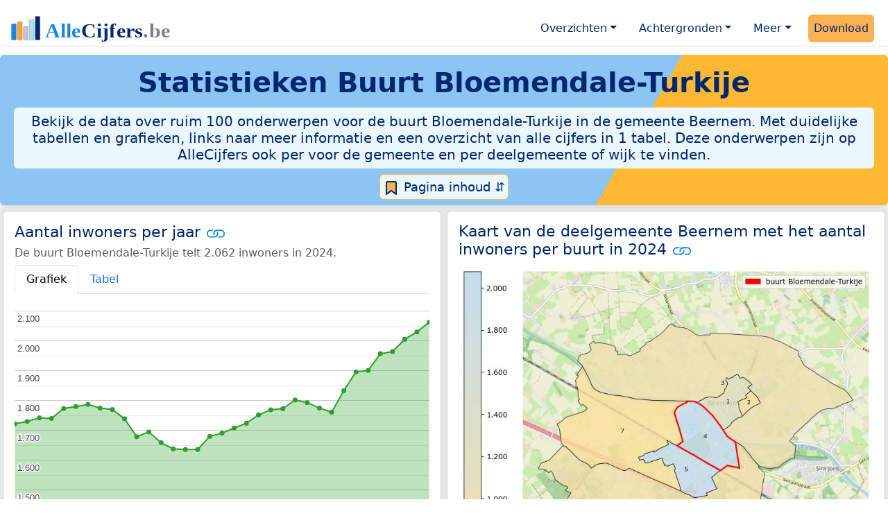

--- FILE ---
content_type: text/html
request_url: https://allecijfers.be/buurt/bloemendale-turkije/
body_size: 89296
content:
<!DOCTYPE html>
<html lang="nl-BE">
<head>
<base href="https://allecijfers.be/">
<script async src="https://www.googletagmanager.com/gtag/js?id=G-WECGKHY3YL"></script>
<script>
  window.dataLayer = window.dataLayer || [];
  function gtag(){dataLayer.push(arguments);}
  gtag('js', new Date());
  gtag('config', 'G-WECGKHY3YL', {site: 'acbe', category: 'regionaal', subcategory: 'buurt'});
</script>
<meta charset="utf-8">
<meta name="viewport" content="width=device-width, initial-scale=1">
<meta name ="robots" content="max-image-preview:large">
<link href="https://cdn.jsdelivr.net/npm/bootstrap@5.3.1/dist/css/bootstrap.min.css" rel="stylesheet" integrity="sha384-4bw+/aepP/YC94hEpVNVgiZdgIC5+VKNBQNGCHeKRQN+PtmoHDEXuppvnDJzQIu9" crossorigin="anonymous">
<link rel="stylesheet" type="text/css" href="/css/openinfo.css">
<meta name="msapplication-TileColor" content="#da532c">
<meta name="msapplication-config" content="/browserconfig.xml">
<meta name="theme-color" content="#ffffff">
<script async src="https://pagead2.googlesyndication.com/pagead/js/adsbygoogle.js?client=ca-pub-3768049119581858" crossorigin="anonymous"></script>
<link rel="stylesheet" type="text/css" href="/css/openinfo.css">
<link rel="apple-touch-icon" sizes="180x180" href="/apple-touch-icon.png">
<link rel="apple-touch-icon-precomposed" href="/apple-touch-icon-precomposed.png">
<link rel="icon" href="/favicon.ico" sizes="any">
<link rel="icon" type="image/png" sizes="32x32" href="/favicon-32x32.png">
<link rel="icon" type="image/png" sizes="16x16" href="/favicon-16x16.png">
<link rel="mask-icon" href="/safari-pinned-tab.svg" color="#5bbad5">
<link rel="canonical" href="https://allecijfers.be/buurt/bloemendale-turkije/"> 
<link rel="manifest" href="/site.webmanifest">
<title>Buurt Bloemendale-Turkije in cijfers en grafieken (update 2025!) | AlleCijfers.be</title>
<meta name="description" content="Bekijk de informatie over ruim 100 onderwerpen voor de buurt Bloemendale-Turkije in de gemeente Beernem! [De buurt Bloemendale-Turkije telt 1.094 adressen met 2.062 inwoners, 883 huishoudens en 1.047 auto&#39;s]">
<meta name="keywords" content="open-data, openinfo, informatie, gegevens, data, cijfers, statistiek, grafieken, nieuws, analyses, ranglijsten">
<meta property="og:title" content="Buurt Bloemendale-Turkije in cijfers en grafieken">
<meta property="og:description" content="Bekijk de informatie over ruim 100 onderwerpen voor de buurt Bloemendale-Turkije in de gemeente Beernem! [De buurt Bloemendale-Turkije telt 1.094 adressen met 2.062 inwoners, 883 huishoudens en 1.047 auto&#39;s]">
<meta property="og:url" content="https://allecijfers.be/buurt/bloemendale-turkije/">
<meta property="og:type" content="article">
<meta property="og:site_name" content="AlleCijfers.be">
<meta property="fb:app_id" content="1679841595389333">
<meta name="twitter:card" content="summary"></meta>
<meta name="twitter:site" content="@OpenInfo">
<meta name="twitter:creator" content="@OpenInfo">
<meta property="article:published_time" content="2020-11-12T12:00:00&#43;02:00">
<meta property="article:modified_time" content="2026-01-16T17:00:29&#43;01:00">
</head>
<body>
<nav class="navbar navbar-expand-lg navbar-light navbar-custom mt-2 mb-1 rounded" id="top">
  <div class="container-xxl justify-content-center border-bottom">
    <a class="navbar-brand" href="https://allecijfers.be/" target="_blank"> <img src="/images/start/AlleCijfersBelgië.svg" height="40" class="d-inline-block align-top" alt="AlleCijfers logo"></a>
    <button class="navbar-toggler" type="button" data-bs-toggle="collapse" data-bs-target="#navbarNavDropdown" aria-controls="navbarNavDropdown" aria-expanded="false" aria-label="Toggle navigation"><span class="navbar-toggler-icon"></span></button>
    <div class="collapse navbar-collapse" id="navbarNavDropdown">
    	<div class="navbar-nav ms-auto">
    <div class="nav-item dropdown">
  <a class="nav-link dropdown-toggle mx-2 rounded" href="#" id="navbarDropdownMenuOverzichten" role="button" data-bs-toggle="dropdown" aria-expanded="false">Overzichten</a>
  <div class="dropdown-menu" role="menu" aria-labelledby="navbarDropdownMenuOverzichten">
    <a class="dropdown-item" role="menuitem" href="/gebieden/" target="_blank" title="Bekijk meer dan 100 statistieken voor België en de gewesten, provincies, gemeenten (woonplaatsen), deelgemeenten, wijken en buurten (statistische sectoren) in België.">Gebieden in België</a>
    <div class="dropdown-divider"></div>
    <a class="dropdown-item" role="menuitem" href="/adressen/" target="_blank" title="Bekijk alle adressen per gemeente, woonplaats, deelgemeente, wijk en buurt in België.">Adressen in België</a>
    <div class="dropdown-divider"></div>
    <a class="dropdown-item" role="menuitem" href="https://allecijfers.nl/gebieden/" target="_blank" title="Bekijk meer dan 100 statistieken voor Nederland en de provincies, gemeenten, woonplaatsen, wijken en buurten in Nederland.">Gebieden in Nederland</a>
  </div>
</div>
    <div class="nav-item dropdown">
  <a class="nav-link dropdown-toggle mx-2 rounded" href="#" id="navbarDropdownMenuAchtergronden" role="button" data-bs-toggle="dropdown" aria-expanded="false">Achtergronden</a>
  <div class="dropdown-menu" role="menu" aria-labelledby="navbarDropdownMenuAchtergronden">
    <a class="dropdown-item" role="menuitem" href="/definities/" target="_blank">Bronnen, definities, uitleg</a>
    <div class="dropdown-divider"></div>
    <a class="dropdown-item" role="menuitem" href="/nieuws/" target="_blank">Nieuws</a>
    <div class="dropdown-divider"></div>
    <a class="dropdown-item" role="menuitem" href="https://allecijfers.nl/migratie-nationaliteiten-geboortelanden/belgie/" target="_blank" title="Bekijk de informatie over Nederlanders met een migratieachtergrond uit België (Koninkrijk België), over inwoners in Nederland waarvan de nationaliteit Belgisch is en over personen met geboorteland België.">Belgen in Nederland</a>
  </div>
</div>
    <div class="nav-item dropdown">
  <a class="nav-link dropdown-toggle mx-2 rounded" href="#" id="navbarDropdownMenuMeer" role="button" data-bs-toggle="dropdown" aria-expanded="false">Meer</a>
  <div class="dropdown-menu" role="menu" aria-labelledby="navbarDropdownMenuMeer">
    <a class="dropdown-item" role="menuitem" href="/info-service/" title="Service voor het verzamelen en verwerken van data tot informatie" target="_blank">Maatwerk informatie service</a>
    <div class="dropdown-divider"></div>
    <a class="dropdown-item" role="menuitem" href="https://allecijfers.nl/afbeelding/" title="Verzameling foto's van cijfers" target="_blank">Afbeeldingen van cijfers</a>
    <div class="dropdown-divider"></div>
    <a class="dropdown-item" role="menuitem" href="https://allecijfers.nl/cookies/" title="Gebruik van cookies door AlleCijfers.be" target="_blank">Cookie gebruik</a>
    <div class="dropdown-divider"></div>
    <a class="dropdown-item" role="menuitem" href="/overons/" title="Achtergrond over AlleCijfers.be" target="_blank">Over AlleCijfers.be</a>
    <div class="dropdown-divider"></div>
    <a class="dropdown-item" role="menuitem" href="/contact/" title="Contactgegevens" target="_blank">Contact</a>
  </div>
</div>
    <div class="nav-item"><a class="nav-link mx-2 uitgelicht rounded" href="https://openinfo.nl/downloads/provincie-west-vlaanderen/" target="_blank" title="Download de data voor de Provincie West-Vlaanderen met de regionale data en alle adressen voor alle gebieden binnen de provincie.">Download</a></div>
    </div>
  </div>
 </div>
</nav>
<div class="container-xxl bg-title shadow rounded py-2 mb-1 text-center">
    <h1 class="mx-2 mt-2 pb-1"><strong>Statistieken <span itemscope itemtype="https://schema.org/AdministrativeArea"><span itemprop="name">Buurt Bloemendale-Turkije</span></span></strong></h1>
    <h5 class="mx-2 px-2 py-2 rounded achtergrondblauw95 tekstblauwinfo d-none d-lg-inline-block">Bekijk de data over ruim 100 onderwerpen voor de buurt Bloemendale-Turkije in de gemeente Beernem. Met duidelijke tabellen en grafieken, links naar meer informatie en een overzicht van alle cijfers in 1 tabel. Deze onderwerpen zijn op AlleCijfers ook per voor de gemeente en per deelgemeente of wijk te vinden. </h5>
    <h6 class="mx-2 px-2 py-2 rounded achtergrondblauw95 tekstblauwinfo d-inline-block d-lg-none">Bekijk de data over ruim 100 onderwerpen voor de buurt Bloemendale-Turkije in de gemeente Beernem. Met duidelijke tabellen en grafieken, links naar meer informatie en een overzicht van alle cijfers in 1 tabel. Deze onderwerpen zijn op AlleCijfers ook per voor de gemeente en per deelgemeente of wijk te vinden. </h6>
<button class="btn btn-primary button-lichtblauw px-1 py-1" type="button" data-bs-toggle="modal" data-bs-target="#inhoudsopgave"><img src="/images/theme/index.svg" alt="Inhoudsopgave"> Pagina inhoud &#8693;</button>
<div class="modal fade" id="inhoudsopgave" tabindex="-1" aria-labelledby="inhoud_titel" aria-hidden="true">
  <div class="modal-dialog">
    <div class="modal-content">
      <div class="modal-header">
        <h5 class="modal-title" id="inhoud_titel"><img src="/images/theme/index.svg" class="d-inline-block align-bottom" alt="Inhoudsopgave"> Inhoud en meer informatie:</h5>
        <button type="button" class="btn-close" data-bs-dismiss="modal" aria-label="Close"></button>
      </div>
      <div class="modal-body text-start">
        <p class="card-text text-center tekstblauwinfo achtergrondblauw95">Bekijk de data over ruim 100 onderwerpen voor de buurt Bloemendale-Turkije in de gemeente Beernem. Met duidelijke tabellen en grafieken, links naar meer informatie en een overzicht van alle cijfers in 1 tabel. Deze onderwerpen zijn op AlleCijfers ook per voor de gemeente en per deelgemeente of wijk te vinden De buurt Bloemendale-Turkije is een gebied binnen <a href="wijk/wijk-1-beernem" target="_blank">de Wijk 1 Beernem</a>. Deze buurt is als centrum van de buurten in de omgeving gemarkeerd.</p>
        <hr>
        <p class="card-text text-center">Onderwerpen op deze pagina:</p>
        <p class="tekst-oranje-top text-center"><a href="/adressen/beernem/" target="_blank">Adressen</a> <strong>/</strong> <a href="buurt/bloemendale-turkije#burgerlijkestaat" target="_blank">Burgerlijke staat</a> <strong>/</strong> <a href="buurt/bloemendale-turkije#dichtheid" target="_blank">Dichtheid</a> <strong>/</strong>  <a href="buurt/bloemendale-turkije#inkomen" target="_blank">Inkomen</a> <strong>/</strong> <a href="buurt/bloemendale-turkije#inwoners" target="_blank">Inwoners</a> <strong>/</strong> <a href="buurt/bloemendale-turkije#kaart" target="_blank">Kaart</a> <strong>/</strong> <a href="buurt/bloemendale-turkije#leeftijdsgroepen" target="_blank">Leeftijdsgroepen</a> <strong>/</strong> <a href="buurt/bloemendale-turkije#nationaliteit" target="_blank">Nationaliteit</a> <strong>/</strong> <a href="buurt/bloemendale-turkije#alle_onderwerpen" target="_blank">Tabel alle onderwerpen</a> <strong>/</strong> <a href="buurt/bloemendale-turkije#woningen" target="_blank">Woningen</a> <strong>/</strong> <a href="/gebieden/" target="_blank">Gebieden in België</a> <strong>/</strong> <a href="/gemeente-overzicht/beernem" target="_blank">Gebieden in de gemeente Beernem</a></p>
        <hr>
        <p class="card-text text-center">Pad naar deze pagina:</p>
        <p class="tekst-oranje-top text-center"><a href='/' target='_blank'>AlleCijfers.be</a> <strong>/</strong> <a href='/gebieden/' target='_blank'>Regionaal</a> <strong>/</strong> <a href='/belgie/' target='_blank'>België</a> <strong>/</strong> <a href='/gewest/vlaams-gewest/' target='_blank'>Vlaams Gewest</a> <strong>/</strong> <a href='/provincie/provincie-west-vlaanderen/' target='_blank'>Provincie West-Vlaanderen</a> <strong>/</strong> <a href='/arrondissement/arrondissement-brugge/' target='_blank'>Arrondissement Brugge</a> <strong>/</strong> <a href='/gemeente/beernem/' target='_blank'>Gemeente Beernem</a> <strong>/</strong> <a href='/deelgemeente/beernem/' target='_blank'>Deelgemeente Beernem</a> <strong>/</strong> <a href='/wijk/wijk-1-beernem/' target='_blank'>Wijk 1 Beernem</a> <strong>/</strong> Buurt Bloemendale-Turkije</p>
        <hr><p class="card-text pt-2 text-center">Op deze pagina worden de data over meer dan 100 onderwerpen voor de buurt Bloemendale-Turkije getoond. Het is mogelijk om de data als Excel document te downloaden. Bekijk hiervoor de <a href='https://openinfo.nl/downloads/provincie-west-vlaanderen/' target='_blank'>download voor de Provincie West-Vlaanderen</a>. De gebruikte brondata worden op de <a href='/definities/bronnen-alle-cijfers/' target='_blank'>pagina met bronnen</a> beschreven. En de definities van alle onderwerpen bij de regionale cijfers zijn in <a href='/definities/definities-per-onderwerp-van-de-regionale-statistieken/' target='_blank'>deze tabel</a> te vinden. Deze pagina wordt minimaal twee keer per jaar met nieuwe data bijgewerkt, het meest recent was dit op 16 januari 2026.</p>
      </div>
      <div class="modal-footer">
        <button type="button" class="btn btn-primary button-lichtblauw" data-bs-dismiss="modal"> Sluit </button>
      </div>
    </div>
  </div>
</div>
</div>
<div class="container-xxl achtergrondgrijs90 shadow rounded" itemscope itemtype="https://schema.org/AdministrativeArea" itemprop="name" content="">
  <div class="row">
    <div class='col-lg-6 px-1 py-0' id='inwoners'><div class='card my-1'><div class='card-body'><h5 class='card-title'>Aantal inwoners per jaar <svg class='clipboard' data-bs-toggle='tooltip' data-clipboard-text='https://allecijfers.be/buurt/bloemendale-turkije/#inwoners' width='1.4em' height='1.4em' viewBox='0 0 16 16' fill='#1787E0' xmlns='http://www.w3.org/2000/svg' data-bs-original-title='Link gekopieerd!' aria-label='Link gekopieerd!'><path d='M6.354 5.5H4a3 3 0 0 0 0 6h3a3 3 0 0 0 2.83-4H9c-.086 0-.17.01-.25.031A2 2 0 0 1 7 10.5H4a2 2 0 1 1 0-4h1.535c.218-.376.495-.714.82-1z'></path><path d='M6.764 6.5H7c.364 0 .706.097 1 .268A1.99 1.99 0 0 1 9 6.5h.236A3.004 3.004 0 0 0 8 5.67a3 3 0 0 0-1.236.83z'></path><path d='M9 5.5a3 3 0 0 0-2.83 4h1.098A2 2 0 0 1 9 6.5h3a2 2 0 1 1 0 4h-1.535a4.02 4.02 0 0 1-.82 1H12a3 3 0 1 0 0-6H9z'></path><path d='M8 11.33a3.01 3.01 0 0 0 1.236-.83H9a1.99 1.99 0 0 1-1-.268 1.99 1.99 0 0 1-1 .268h-.236c.332.371.756.66 1.236.83z'></path></svg></h5> <h6 class='card-subtitle mb-2 text-muted'>De buurt Bloemendale-Turkije telt 2.062 inwoners in 2024.</h6> <nav><div class='nav nav-tabs' role='tablist'><a class='nav-item nav-link active' id='tab_grafiek_inwoners' data-bs-toggle='tab' href='#panel_grafiek_inwoners' role='tab' aria-controls='panel_grafiek_inwoners' aria-selected='true'>Grafiek</a><a class='nav-item nav-link' id='tab_tabel_inwoners' data-bs-toggle='tab' href='#panel_tabel_inwoners' role='tab' aria-controls='panel_tabel_inwoners' aria-selected='false'>Tabel</a></div></nav><div class='tab-content'><div class='tab-pane fade show active' id='panel_grafiek_inwoners' role='tabpanel' aria-labelledby='tab_grafiek_inwoners'><br><div id='grafiek_inwoners' class='text-center' style='min-height: 380px; position: relative;'><h5 class='mt-3 tekst-open'>Heel even geduld alsjeblieft:</h5><h5 class='mt-2 tekst-info'>Je apparaat laadt de grafieken van Allecijfers.be</h5><div id='spinner_inwoners' class='chart-loading-spinner'></div></div> <p class='figure-caption'>Bovenstaande grafiek toont het aantal inwoners per jaar op basis van de data van <abbr title='Statbel is het Belgische statistiekbureau'>STATBEL</abbr> voor de buurt Bloemendale-Turkije.</p> </div><div class='tab-pane fade' id='panel_tabel_inwoners' role='tabpanel' aria-labelledby='tab_tabel_inwoners'><br><p class='card-text'>Onderstaande tabel toont het aantal inwoners per jaar op basis van de data van <abbr title='Statbel is het Belgische statistiekbureau'>STATBEL</abbr> voor de buurt Bloemendale-Turkije:</p> <div class='table-responsive'><table class='table table-striped table-bordered' style='width:100%'> <thead><tr><th>Jaar</th><th>Inwoners</th><th>% verschil</th></tr></thead><tbody><tr><td>2024</td><td>2.062</td><td>1,58%</td></tr><tr><td>2023</td><td>2.030</td><td>1,25%</td></tr><tr><td>2022</td><td>2.005</td><td>2,09%</td></tr><tr><td>2021</td><td>1.964</td><td>0,36%</td></tr><tr><td>2020</td><td>1.957</td><td>2,95%</td></tr><tr><td>2019</td><td>1.901</td><td>0,26%</td></tr><tr><td>2018</td><td>1.896</td><td>3,44%</td></tr><tr><td>2017</td><td>1.833</td><td>4,09%</td></tr><tr><td>2016</td><td>1.761</td><td>-0,79%</td></tr><tr><td>2015</td><td>1.775</td><td>-1,0%</td></tr><tr><td>2014</td><td>1.793</td><td>-0,5%</td></tr><tr><td>2013</td><td>1.802</td><td>1,64%</td></tr><tr><td>2012</td><td>1.773</td><td>0,23%</td></tr><tr><td>2011</td><td>1.769</td><td>0,97%</td></tr><tr><td>2010</td><td>1.752</td><td>1,62%</td></tr><tr><td>2009</td><td>1.724</td><td>0,94%</td></tr><tr><td>2008</td><td>1.708</td><td>1,01%</td></tr><tr><td>2007</td><td>1.691</td><td>0,65%</td></tr><tr><td>2006</td><td>1.680</td><td>2,69%</td></tr><tr><td>2005</td><td>1.636</td><td>0,0%</td></tr><tr><td>2004</td><td>1.636</td><td>-0,12%</td></tr><tr><td>2003</td><td>1.638</td><td>-1,27%</td></tr><tr><td>2002</td><td>1.659</td><td>-2,12%</td></tr><tr><td>2001</td><td>1.695</td><td>0,95%</td></tr><tr><td>2000</td><td>1.679</td><td>-3,45%</td></tr><tr><td>1999</td><td>1.739</td><td>-1,75%</td></tr><tr><td>1998</td><td>1.770</td><td>-0,28%</td></tr><tr><td>1997</td><td>1.775</td><td>-0,67%</td></tr><tr><td>1996</td><td>1.787</td><td>0,39%</td></tr><tr><td>1995</td><td>1.780</td><td>0,39%</td></tr><tr><td>1994</td><td>1.773</td><td>1,9%</td></tr><tr><td>1993</td><td>1.740</td><td>-0,11%</td></tr><tr><td>1992</td><td>1.742</td><td>0,69%</td></tr><tr><td>1991</td><td>1.730</td><td>0,46%</td></tr><tr><td>1990</td><td>1.722</td><td>geen data</td></tr></tbody> </table></div></div></div> <p class='card-text'>De bevolking van de buurt Bloemendale-Turkije is met 340 inwoners toegenomen van 1.722 inwoners in 1990 tot 2.062 inwoners in 2024 (dat is een grote  toename van 20%). Het gemiddelde verschil per jaar over de hele periode van 1990 tot en met 2024 was 10 inwoners (0,54%). De ontwikkeling van de data in de tijd volgt een licht stijgende trend: De cijfers groeien meer wel dan niet.</p><p class='card-text'>Het aantal inwoners is het aantal personen zoals op 1 januari in het bevolkingsregister vastgelegd.</p> <button class='btn btn-primary button-info' type='button' data-bs-toggle='collapse' data-bs-target='#toelichting-inwoners' aria-expanded='false' aria-controls='toelichting-inwoners'>Toelichting</button>  <div class='collapse' id='toelichting-inwoners'><div class='card my-1 achtergrondoudwit'><div class='card-body'><h5 class='card-subtitle mb-1 tekstblauwinfo'>Beschrijving van de ontwikkeling van het aantal inwoners in de buurt Bloemendale-Turkije:</h5><br> <p class='card-text'>In 1990 waren er 1.722 inwoners in de buurt Bloemendale-Turkije. In 2004 is het aantal gedaald tot 1.636 inwoners. Dit is een daling van 86 (-4,99%) ten opzichte van 1990, ten opzichte van het vorige jaar (2003) is het verschil -2 (-0,12%). Het aantal inwoners blijft 1.636 tot en met 2005. In 2024 is het aantal gestegen tot 2.062 inwoners. De stijging ten opzichte van 2005 is 426 (26%), het verschil ten opzichte van het vorige jaar (2023) is 32 (1,58%). Het aantal van 2.062 inwoners is het hoogste aantal inwoners in de hele periode van 1990 tot en met 2024.</p> </div></div></div></div></div></div>
    <div class="col-lg-6 px-1 py-0" id="kaart">
       <div class="card my-1">
        <div class="card-body">
          <h5 class="card-title">Kaart van de deelgemeente Beernem met het aantal inwoners per buurt in 2024 <svg title="Link gekopieerd!" class="clipboard" data-bs-toggle="tooltip" data-clipboard-text="https://allecijfers.be/buurt/bloemendale-turkije/#kaart" width="1.4em" height="1.4em" viewBox="0 0 16 16" fill="#1787E0" xmlns="http://www.w3.org/2000/svg"><path d="M6.354 5.5H4a3 3 0 0 0 0 6h3a3 3 0 0 0 2.83-4H9c-.086 0-.17.01-.25.031A2 2 0 0 1 7 10.5H4a2 2 0 1 1 0-4h1.535c.218-.376.495-.714.82-1z"/><path d="M6.764 6.5H7c.364 0 .706.097 1 .268A1.99 1.99 0 0 1 9 6.5h.236A3.004 3.004 0 0 0 8 5.67a3 3 0 0 0-1.236.83z"/><path d="M9 5.5a3 3 0 0 0-2.83 4h1.098A2 2 0 0 1 9 6.5h3a2 2 0 1 1 0 4h-1.535a4.02 4.02 0 0 1-.82 1H12a3 3 0 1 0 0-6H9z"/><path d="M8 11.33a3.01 3.01 0 0 0 1.236-.83H9a1.99 1.99 0 0 1-1-.268 1.99 1.99 0 0 1-1 .268h-.236c.332.371.756.66 1.236.83z"/></svg></h5>
          <figure class="figure"><img src="/images/kaarten/kaart-buurt-bloemendale-turkije.jpg" class="figure-img img-fluid rounded" alt="Aantal inwoners op de kaart van de buurt Bloemendale-Turkije: Op deze pagina vind je veel informatie over inwoners (zoals de verdeling naar leeftijdsgroepen, gezinssamenstelling, geslacht, autochtoon of Belgisch met een immigratie achtergrond,...), woningen (aantallen, types, prijs ontwikkeling, gebruik, type eigendom,...) en méér (autobezit, energieverbruik,...)  op basis van open data van STATBEL en diverse andere bronnen!"></figure>
          <p class="figure-caption">Kaart van de deelgemeente Beernem met het aantal inwoners per buurt in 2024. De cijfers op de kaart geven de volgende buurten weer: 1: buurt Beernem-Centrum, 2: buurt Rollebaan-Kasteeldreef, 3: buurt Beernem-Verspreide Bewoning, 4: buurt Bloemendale-Turkije, 5: buurt De Duine-Stationswijk, 6: buurt Bulskampveld-Blommeke-Hulstlo, 7: buurt Meerberg-Gevaarts.</p>
          <button id="subreg" type="button" class="btn btn-primary button-open dropdown-toggle" data-bs-toggle="dropdown" aria-haspopup="true" aria-expanded="false">Buurten</button>
<div class="dropdown-menu" role="menu" aria-labelledby="subreg"><a class="dropdown-item" href="/buurt/beernem-centrum/" target="_blank">1: buurt Beernem-Centrum</a><a class="dropdown-item" href="/buurt/rollebaan-kasteeldreef/" target="_blank">2: buurt Rollebaan-Kasteeldreef</a><a class="dropdown-item" href="/buurt/beernem-verspreide-bewoning/" target="_blank">3: buurt Beernem-Verspreide Bewoning</a><a class="dropdown-item" href="/buurt/bloemendale-turkije/">4: buurt Bloemendale-Turkije (deze pagina)</a><a class="dropdown-item" href="/buurt/de-duine-stationswijk/" target="_blank">5: buurt De Duine-Stationswijk</a><a class="dropdown-item" href="/buurt/bulskampveld-blommeke-hulstlo/" target="_blank">6: buurt Bulskampveld-Blommeke-Hulstlo</a><a class="dropdown-item" href="/buurt/meerberg-gevaarts/" target="_blank">7: buurt Meerberg-Gevaarts</a><a class="dropdown-item" href="/gemeente-overzicht/beernem/" target="_blank">Meer: overzicht gemeente Beernem</a></div>
        </div>
      </div>
    </div>
  </div>  
  <div class="row">
    <div class="col-12 text-center mx-auto my-0 py-2 achtergrondwit px-2" itemscope itemtype="https://schema.org/WPAdBlock">
	<p class="card-text text-center"><small>Advertentie:</small></p>
	<script async src="https://pagead2.googlesyndication.com/pagead/js/adsbygoogle.js?client=ca-pub-3768049119581858"
     crossorigin="anonymous"></script>
	<ins class="adsbygoogle"
	     style="display:block"
	     data-ad-client="ca-pub-3768049119581858"
	     data-ad-slot="3891876763"
	     data-ad-format="auto"
	     data-full-width-responsive="true"></ins>
	<script>
	     (adsbygoogle = window.adsbygoogle || []).push({});
	</script>
</div>
    <div class="col-lg-6 px-1 py-0" id="dichtheid">
      <div class="card my-1">
        <div class="card-body">
          <h5 class="card-title">Dichtheid per hectare van adressen, bevolking en wagens <svg title="Link gekopieerd!" class="clipboard" data-bs-toggle="tooltip" data-clipboard-text="https://allecijfers.be/buurt/bloemendale-turkije/#dichtheid" width="1.4em" height="1.4em" viewBox="0 0 16 16" fill="#1787E0" xmlns="http://www.w3.org/2000/svg"><path d="M6.354 5.5H4a3 3 0 0 0 0 6h3a3 3 0 0 0 2.83-4H9c-.086 0-.17.01-.25.031A2 2 0 0 1 7 10.5H4a2 2 0 1 1 0-4h1.535c.218-.376.495-.714.82-1z"/><path d="M6.764 6.5H7c.364 0 .706.097 1 .268A1.99 1.99 0 0 1 9 6.5h.236A3.004 3.004 0 0 0 8 5.67a3 3 0 0 0-1.236.83z"/><path d="M9 5.5a3 3 0 0 0-2.83 4h1.098A2 2 0 0 1 9 6.5h3a2 2 0 1 1 0 4h-1.535a4.02 4.02 0 0 1-.82 1H12a3 3 0 1 0 0-6H9z"/><path d="M8 11.33a3.01 3.01 0 0 0 1.236-.83H9a1.99 1.99 0 0 1-1-.268 1.99 1.99 0 0 1-1 .268h-.236c.332.371.756.66 1.236.83z"/></svg></h5>
          <p id = "chart_dens"><br><br><br><br><br><br><br><br><mark>Heel even geduld alstublieft: Uw apparaat laadt de grafieken van Allecijfers.be.</mark><br><br><br><br><br><br><br><br></p>
          <p class="figure-caption">Omgeving: dichtheid van de bevolking-, adressen- en wagens per hectare oppervlakte in België en in buurt Bloemendale-Turkije voor 2026 (omgevingsadressendichtheid), 2024 (bevolkingsdichtheid) en 2023 (dichtheid met wagens).</p>
          <p class="card-text">De grafiek toont het aantal adressen-, inwoners- en wagens per hectare land. Dit geeft een beeld van "de mate van concentratie van menselijke activiteiten" in de buurt Bloemendale-Turkije ten opzichte van het gemiddelde voor <a href="/belgie/" target="_blank">België</a>. De dichtheden zijn berekend met behulp van de oppervlakte van het gebied in hectare. Een oppervlakte van een hectare is 100 meter bij 100 meter, dat is 10.000 m² groot. Er gaan 100 hectare in 1 km². </p>
        </div>
      </div>
    </div>
    <div class="col-lg-6 px-1 py-0" id="aantallen">
      <div class="card my-1">
        <div class="card-body">
          <h5 class="card-title">Aantal adressen, inwoners, huishoudens en wagens in buurt Bloemendale-Turkije <svg title="Link gekopieerd!" class="clipboard" data-bs-toggle="tooltip" data-clipboard-text="https://allecijfers.be/buurt/bloemendale-turkije/#aantallen" width="1.4em" height="1.4em" viewBox="0 0 16 16" fill="#1787E0" xmlns="http://www.w3.org/2000/svg"><path d="M6.354 5.5H4a3 3 0 0 0 0 6h3a3 3 0 0 0 2.83-4H9c-.086 0-.17.01-.25.031A2 2 0 0 1 7 10.5H4a2 2 0 1 1 0-4h1.535c.218-.376.495-.714.82-1z"/><path d="M6.764 6.5H7c.364 0 .706.097 1 .268A1.99 1.99 0 0 1 9 6.5h.236A3.004 3.004 0 0 0 8 5.67a3 3 0 0 0-1.236.83z"/><path d="M9 5.5a3 3 0 0 0-2.83 4h1.098A2 2 0 0 1 9 6.5h3a2 2 0 1 1 0 4h-1.535a4.02 4.02 0 0 1-.82 1H12a3 3 0 1 0 0-6H9z"/><path d="M8 11.33a3.01 3.01 0 0 0 1.236-.83H9a1.99 1.99 0 0 1-1-.268 1.99 1.99 0 0 1-1 .268h-.236c.332.371.756.66 1.236.83z"/></svg></h5>
          <p id = "chart_core"><br><br><br><br><br><br><br><br><mark>Heel even geduld alstublieft: Uw apparaat laadt de grafieken van Allecijfers.be.</mark><br><br><br><br><br><br><br><br></p>
          <p class="figure-caption">Aantal adressen, inwoners, huishoudens en wagens in de buurt Bloemendale-Turkije. De gegevens gelden voor: 2026 (adressen), 2024 (inwoners), 2024 (huishoudens) en 2023 (wagens).</p>
          <p class="card-text">De grafiek toont de kerncijfers van STATBEL voor de buurt Bloemendale-Turkije:  het aantal adressen, het aantal inwoners, het aantal huishoudens en het aantal wagens. </p>
        </div>
      </div>
    </div>
  </div>
  </div>
<div class="container-xxl achtergrondgrijs90 shadow rounded"> 
  <div class="row">
    <div class="col-lg-6 px-1 py-0" id="inkomen">
      <div class="card my-1"> 
        <div class="card-body">
          <h5 class="card-title">Gemiddeld inkomen (€42.034) <svg title="Link gekopieerd!" class="clipboard" data-bs-toggle="tooltip" data-clipboard-text="https://allecijfers.be/buurt/bloemendale-turkije/#inkomen" width="1.4em" height="1.4em" viewBox="0 0 16 16" fill="#1787E0" xmlns="http://www.w3.org/2000/svg"><path d="M6.354 5.5H4a3 3 0 0 0 0 6h3a3 3 0 0 0 2.83-4H9c-.086 0-.17.01-.25.031A2 2 0 0 1 7 10.5H4a2 2 0 1 1 0-4h1.535c.218-.376.495-.714.82-1z"/><path d="M6.764 6.5H7c.364 0 .706.097 1 .268A1.99 1.99 0 0 1 9 6.5h.236A3.004 3.004 0 0 0 8 5.67a3 3 0 0 0-1.236.83z"/><path d="M9 5.5a3 3 0 0 0-2.83 4h1.098A2 2 0 0 1 9 6.5h3a2 2 0 1 1 0 4h-1.535a4.02 4.02 0 0 1-.82 1H12a3 3 0 1 0 0-6H9z"/><path d="M8 11.33a3.01 3.01 0 0 0 1.236-.83H9a1.99 1.99 0 0 1-1-.268 1.99 1.99 0 0 1-1 .268h-.236c.332.371.756.66 1.236.83z"/></svg></h5>
          <p id = "chart_income_gauge"><br><br><br><br><br><br><br><br><mark>Heel even geduld alstublieft: Uw apparaat laadt de grafieken van Allecijfers.be.</mark><br><br><br><br><br><br><br><br></p>
          <p class="figure-caption">Bovenstaande meter toont het gemiddeld netto belastbaar inkomen per aangifte in 2022 in de buurt Bloemendale-Turkije. De laagste 10% en 25% regio's in België komen in het rode en het oranje gebied van de schaal op de meter. De hoogste 25% regio's vallen in het groene gebied. Deze zijn berekend op basis van het 'percentiel'. Hierbij zijn alle waarden van laag naar hoog gesorteerd. Zoals de mediaan een 50% percentiel is. Zie <a href="https://allecijfers.nl/definities/gemiddelde-gewogen-gemiddelde-mediaan-percentiel-modus-uitleg-voorbeelden/" target="_blank">deze uitleg</a> over het (gewogen) gemiddelde, mediaan, modus en percentieel.</p>
          <p class="card-text">Het gemiddeld netto belastbaar inkomen per aangifte in 2022 in de buurt Bloemendale-Turkije was €42.034. Er waren 1.159 aangiften en het totale netto belastbaar inkomen in 2022 in de buurt Bloemendale-Turkije was €48.717.584.</p>
        </div>
      </div>
    </div>
    <div class="col-lg-6 px-1 py-0" id="inkomensvergelijking">
      <div class="card my-1"> 
        <div class="card-body">
          <h5 class="card-title">Gemiddeld inkomen (per gebied) <svg title="Link gekopieerd!" class="clipboard" data-bs-toggle="tooltip" data-clipboard-text="https://allecijfers.be/buurt/bloemendale-turkije/#inkomensvergelijking" width="1.4em" height="1.4em" viewBox="0 0 16 16" fill="#1787E0" xmlns="http://www.w3.org/2000/svg"><path d="M6.354 5.5H4a3 3 0 0 0 0 6h3a3 3 0 0 0 2.83-4H9c-.086 0-.17.01-.25.031A2 2 0 0 1 7 10.5H4a2 2 0 1 1 0-4h1.535c.218-.376.495-.714.82-1z"/><path d="M6.764 6.5H7c.364 0 .706.097 1 .268A1.99 1.99 0 0 1 9 6.5h.236A3.004 3.004 0 0 0 8 5.67a3 3 0 0 0-1.236.83z"/><path d="M9 5.5a3 3 0 0 0-2.83 4h1.098A2 2 0 0 1 9 6.5h3a2 2 0 1 1 0 4h-1.535a4.02 4.02 0 0 1-.82 1H12a3 3 0 1 0 0-6H9z"/><path d="M8 11.33a3.01 3.01 0 0 0 1.236-.83H9a1.99 1.99 0 0 1-1-.268 1.99 1.99 0 0 1-1 .268h-.236c.332.371.756.66 1.236.83z"/></svg></h5>
          <p id = "chart_income_caterpillar"><br><br><br><br><br><br><br><br><mark>Heel even geduld alstublieft: Uw apparaat laadt de grafieken van Allecijfers.be.</mark><br><br><br><br><br><br><br><br></p>
          <p class="figure-caption">Bovenstaande grafiek toont het gemiddeld netto belastbaar inkomen per aangifte in 2022 per gebied in België. Hierbij zijn de gebieden van laag naar hoog gesorteerd op de hoogte van het inkomen. De volgende gebieden worden in de grafiek weergegeven: 20 buurten (<span class="tekst-1787E0">blauw</span>), 6 wijken (<span class="tekst-ff7f0e">oranje</span>), 3 deelgemeenten (<span class="tekst-2ca02c">groen</span>), 1 gemeente (<span class="tekst-ffb715">geel</span>), 1 arrondissement (<span class="tekst-002870">paars</span>), 1 provincie (<span class="tekst-8c564b">bruin</span>), 1 gewest (<span class="tekst-e377c2">roze</span>) en 1 land (<span class="tekst-afb7b7">grijs</span>). Bovendien wordt de buurt Bloemendale-Turkije in het <span class="tekst-d73027">rood</span> weergegeven. Alle buurten, wijken en deelgemeenten binnen de gemeente Beernem waarvoor inkomensdata beschikbaar is worden weergegeven. Klik op de staven in de grafiek om de naam en waarde van de bijbehorende gebieden te tonen.</p>
        </div>
      </div>
    </div>
  </div>
  <div class="row">
    <div class="col-lg-6 px-1 py-0" id="woningen">
      <div class="card my-1"> 
        <div class="card-body">
          <h5 class="card-title">Vastgoed transacties in de buurt Bloemendale-Turkije (2013 -2023) <svg title="Link gekopieerd!" class="clipboard" data-bs-toggle="tooltip" data-clipboard-text="https://allecijfers.be/buurt/bloemendale-turkije/#woningen" width="1.4em" height="1.4em" viewBox="0 0 16 16" fill="#1787E0" xmlns="http://www.w3.org/2000/svg"><path d="M6.354 5.5H4a3 3 0 0 0 0 6h3a3 3 0 0 0 2.83-4H9c-.086 0-.17.01-.25.031A2 2 0 0 1 7 10.5H4a2 2 0 1 1 0-4h1.535c.218-.376.495-.714.82-1z"/><path d="M6.764 6.5H7c.364 0 .706.097 1 .268A1.99 1.99 0 0 1 9 6.5h.236A3.004 3.004 0 0 0 8 5.67a3 3 0 0 0-1.236.83z"/><path d="M9 5.5a3 3 0 0 0-2.83 4h1.098A2 2 0 0 1 9 6.5h3a2 2 0 1 1 0 4h-1.535a4.02 4.02 0 0 1-.82 1H12a3 3 0 1 0 0-6H9z"/><path d="M8 11.33a3.01 3.01 0 0 0 1.236-.83H9a1.99 1.99 0 0 1-1-.268 1.99 1.99 0 0 1-1 .268h-.236c.332.371.756.66 1.236.83z"/></svg></h5>
          <p id = "chart_homes"><br><br><br><br><br><br><br><br><mark>Heel even geduld alstublieft: Uw apparaat laadt de grafieken van Allecijfers.be.</mark><br><br><br><br><br><br><br><br></p>
          <p class="figure-caption">Overzicht van het aantal woningverkopen van appartementen, huizen met 2 of 3 gevels en vrijstaande woningen in de buurt Bloemendale-Turkije in de periode van 2013 tot en met 2023.</p>
        </div>
      </div>
    </div>
    <div class="col-lg-6 px-1 py-0" id="nationaliteit">
      <div class="card my-1"> 
        <div class="card-body">
          <h5 class="card-title">Nationaliteit: verdeling Belgen en vreemdelingen per jaar <svg title="Link gekopieerd!" class="clipboard" data-bs-toggle="tooltip" data-clipboard-text="https://allecijfers.be/buurt/bloemendale-turkije/#nationaliteit" width="1.4em" height="1.4em" viewBox="0 0 16 16" fill="#1787E0" xmlns="http://www.w3.org/2000/svg"><path d="M6.354 5.5H4a3 3 0 0 0 0 6h3a3 3 0 0 0 2.83-4H9c-.086 0-.17.01-.25.031A2 2 0 0 1 7 10.5H4a2 2 0 1 1 0-4h1.535c.218-.376.495-.714.82-1z"/><path d="M6.764 6.5H7c.364 0 .706.097 1 .268A1.99 1.99 0 0 1 9 6.5h.236A3.004 3.004 0 0 0 8 5.67a3 3 0 0 0-1.236.83z"/><path d="M9 5.5a3 3 0 0 0-2.83 4h1.098A2 2 0 0 1 9 6.5h3a2 2 0 1 1 0 4h-1.535a4.02 4.02 0 0 1-.82 1H12a3 3 0 1 0 0-6H9z"/><path d="M8 11.33a3.01 3.01 0 0 0 1.236-.83H9a1.99 1.99 0 0 1-1-.268 1.99 1.99 0 0 1-1 .268h-.236c.332.371.756.66 1.236.83z"/></svg></h5>
          <div id="dashboard_nationality">
            <p class="card-text">Gebruik het filter om het jaar van de cijfers te selecteren en het verloop over de jaren te bekijken:</p>
            <div id="filter_nationality"></div>
            <p id = "chart_nationality"><br><br><br><br><br><br><br><br><mark>Heel even geduld alstublieft: Uw apparaat laadt de grafieken van Allecijfers.be.</mark><br><br><br><br><br><br><br><br></p>
            <p class="figure-caption">Bevolking in de buurt Bloemendale-Turkije: inwoners naar nationaliteit, onderverdeeld in Belgen en vreemdelingen. <em>De verdeling van de bevolking naar nationaliteit is voor de buurt Bloemendale-Turkije helaas onbekend. Daarom worden hier de data over de nationaliteiten voor de <a href="gemeente/beernem" target="_blank">gemeente Beernem</a> getoond.</em></p>
          </div>
        </div>
      </div>
    </div>
  </div>
  </div>
<div class="container-xxl achtergrondgrijs90 shadow rounded"> 
  <div class="row">
    <div class="col-lg-6 px-1 py-0" id="leeftijdsgroepen">
    <div class="card my-1"> 
       <div class="card-body">
          <h5 class="card-title">Inwoners naar leeftijd - buurt Bloemendale-Turkije <svg title="Link gekopieerd!" class="clipboard" data-bs-toggle="tooltip" data-clipboard-text="https://allecijfers.be/buurt/bloemendale-turkije/#leeftijdsgroepen" width="1.4em" height="1.4em" viewBox="0 0 16 16" fill="#1787E0" xmlns="http://www.w3.org/2000/svg"><path d="M6.354 5.5H4a3 3 0 0 0 0 6h3a3 3 0 0 0 2.83-4H9c-.086 0-.17.01-.25.031A2 2 0 0 1 7 10.5H4a2 2 0 1 1 0-4h1.535c.218-.376.495-.714.82-1z"/><path d="M6.764 6.5H7c.364 0 .706.097 1 .268A1.99 1.99 0 0 1 9 6.5h.236A3.004 3.004 0 0 0 8 5.67a3 3 0 0 0-1.236.83z"/><path d="M9 5.5a3 3 0 0 0-2.83 4h1.098A2 2 0 0 1 9 6.5h3a2 2 0 1 1 0 4h-1.535a4.02 4.02 0 0 1-.82 1H12a3 3 0 1 0 0-6H9z"/><path d="M8 11.33a3.01 3.01 0 0 0 1.236-.83H9a1.99 1.99 0 0 1-1-.268 1.99 1.99 0 0 1-1 .268h-.236c.332.371.756.66 1.236.83z"/></svg></h5>
          <p id = "chart_age"><br><br><br><br><br><br><br><br><mark>Heel even geduld alstublieft: Uw apparaat laadt de grafieken van Allecijfers.be.</mark><br><br><br><br><br><br><br><br></p>
          <p class="figure-caption">Bevolking, leeftijdsgroepen: aantal en percentage inwoners op 1 januari 2024 per leeftijdscategorie in de buurt Bloemendale-Turkije.</p>
          <p class="card-text">Als <a href="info-service" target="_blank">maatwerk</a> kan een Excel document met veel meer gegevens over het aantal inwoners naar leeftijd geleverd worden. De gegevens zijn beschikbaar voor de periode 1990 tot en met 2026 met het aantal inwoners per levensjaar. </p>
      </div>
    </div>
  </div>
  <div class="col-lg-6 px-1 py-0" id="burgerlijkestaat">
    <div class="card my-1"> 
      <div class="card-body">
        <h5 class="card-title">Burgerlijke staat - gemeente Beernem <svg title="Link gekopieerd!" class="clipboard" data-bs-toggle="tooltip" data-clipboard-text="https://allecijfers.be/buurt/bloemendale-turkije/#burgerlijkestaat" width="1.4em" height="1.4em" viewBox="0 0 16 16" fill="#1787E0" xmlns="http://www.w3.org/2000/svg"><path d="M6.354 5.5H4a3 3 0 0 0 0 6h3a3 3 0 0 0 2.83-4H9c-.086 0-.17.01-.25.031A2 2 0 0 1 7 10.5H4a2 2 0 1 1 0-4h1.535c.218-.376.495-.714.82-1z"/><path d="M6.764 6.5H7c.364 0 .706.097 1 .268A1.99 1.99 0 0 1 9 6.5h.236A3.004 3.004 0 0 0 8 5.67a3 3 0 0 0-1.236.83z"/><path d="M9 5.5a3 3 0 0 0-2.83 4h1.098A2 2 0 0 1 9 6.5h3a2 2 0 1 1 0 4h-1.535a4.02 4.02 0 0 1-.82 1H12a3 3 0 1 0 0-6H9z"/><path d="M8 11.33a3.01 3.01 0 0 0 1.236-.83H9a1.99 1.99 0 0 1-1-.268 1.99 1.99 0 0 1-1 .268h-.236c.332.371.756.66 1.236.83z"/></svg></h5>
          <p id = "chart_state"><br><br><br><br><br><br><br><br><mark>Heel even geduld alstublieft: Uw apparaat laadt de grafieken van Allecijfers.be.</mark><br><br><br><br><br><br><br><br></p>
          <p class="figure-caption">Bevolking, burgerlijke staat: aantal en percentage inwoners op 1 januari 2026 naar burgerlijke staat in de buurt Bloemendale-Turkije. <em>De verdeling van de bevolking naar burgelijke stand is voor de buurt Bloemendale-Turkije helaas onbekend. Daarom worden in bovenstaande grafiek de data over de burgerlijke stand voor de <a href="gemeente/beernem" target="_blank">gemeente Beernem</a> getoond.</em></p>
          <button class="btn btn-primary button-info" type="button" data-bs-toggle="collapse" data-bs-target="#definitie-burgerlijke-staat" aria-expanded="false" aria-controls="definitie-burgerlijke-staat">Toelichting</button>
<div class="collapse" id="definitie-burgerlijke-staat">
  <br>
  <div class="card card-body">
  <dl>
  <h5>Definities burgerlijke staat:</h5>
  <dt class="card-text">Ongehuwd:</dt>
  <dd class="card-text">Personen die nog nooit een huwelijk hebben gesloten of een geregistreerd partnerschap zijn aangegaan.</dd>
  <dt class="card-text">Gehuwd:</dt>
  <dd class="card-text">De burgerlijke staat gehuwd ontstaat na sluiting van een huwelijk of het aangaan van een geregistreerd partnerschap. Tot de gehuwden worden ook personen gerekend die gescheiden zijn van tafel en bed.</dd>
  <dt class="card-text">Gescheiden:</dt>
  <dd class="card-text">De status gescheiden ontstaat na ontbinding van een huwelijk of geregistreerd partnerschap anders dan door het overlijden van de partner. Personen die enkel gescheiden van tafel en bed leven (en nog wel gehuwd of als partners geregistreerd zijn) worden tot de gehuwden gerekend.</dd>
  <dt class="card-text">Verweduwd:</dt>
  <dd class="card-text">De burgerlijke staat verweduwd ontstaat na ontbinding van een huwelijk of geregistreerd partnerschap door overlijden van de partner.</dd>
</dl>
</div>
</div>
      </div>
    </div>
    </div>
  </div>
  <div class="row">
    <div class='col-lg-3 px-1 pt-1 pb-2 mx-auto text-center'><div class='card border-0 mx-auto text-center'><div class='card-body' itemscope itemtype='https://schema.org/WPAdBlock'><p class='card-text'><small>Advertentie:</small></p><script async src='https://pagead2.googlesyndication.com/pagead/js/adsbygoogle.js?client=ca-pub-3768049119581858' crossorigin='anonymous'></script><ins class='adsbygoogle' style='display:block' data-ad-client='ca-pub-3768049119581858' data-ad-slot='3891876763' data-ad-format='auto' data-full-width-responsive='true'></ins><script> (adsbygoogle = window.adsbygoogle || []).push({}); </script></div></div></div><div class='col-lg-9 px-1 py-0' id='alle_onderwerpen'><div class='card my-1'><div class='card-body'><h5 class='card-title'>Gegevens over meer dan 100 onderwerpen! <svg class='clipboard' data-bs-toggle='tooltip' data-clipboard-text='https://allecijfers.be/buurt/bloemendale-turkije/#alle_onderwerpen' width='1.4em' height='1.4em' viewBox='0 0 16 16' fill='#1787E0' xmlns='http://www.w3.org/2000/svg' data-bs-original-title='Link gekopieerd!' aria-label='Link gekopieerd!'><path d='M6.354 5.5H4a3 3 0 0 0 0 6h3a3 3 0 0 0 2.83-4H9c-.086 0-.17.01-.25.031A2 2 0 0 1 7 10.5H4a2 2 0 1 1 0-4h1.535c.218-.376.495-.714.82-1z'></path><path d='M6.764 6.5H7c.364 0 .706.097 1 .268A1.99 1.99 0 0 1 9 6.5h.236A3.004 3.004 0 0 0 8 5.67a3 3 0 0 0-1.236.83z'></path><path d='M9 5.5a3 3 0 0 0-2.83 4h1.098A2 2 0 0 1 9 6.5h3a2 2 0 1 1 0 4h-1.535a4.02 4.02 0 0 1-.82 1H12a3 3 0 1 0 0-6H9z'></path><path d='M8 11.33a3.01 3.01 0 0 0 1.236-.83H9a1.99 1.99 0 0 1-1-.268 1.99 1.99 0 0 1-1 .268h-.236c.332.371.756.66 1.236.83z'></path></svg></h5>  <p class='card-text'>Onderstaande tabel toont de meest recent beschikbare gegevens voor de buurt Bloemendale-Turkije over meer dan 100 onderwerpen! Selecteer een categorie in de linkerkolom om de onderwerpen in die categorie weer te geven.</p><ul class='nav nav-tabs' role='tablist'><li class='nav-item dropdown'><a class='nav-link dropdown-toggle active' data-bs-toggle='dropdown' href='#' role='button' aria-haspopup='true' aria-expanded='false'>Categorie</a><ul class='dropdown-menu'><li><a class='dropdown-item' id='pill-0' data-bs-toggle='tab' href='#cat-0' role='tab' aria-controls='cat-0' aria-selected='false'>Bevolking</a></li><li><a class='dropdown-item' id='pill-1' data-bs-toggle='tab' href='#cat-1' role='tab' aria-controls='cat-1' aria-selected='false'>Burgerlijke staat</a></li><li><a class='dropdown-item' id='pill-2' data-bs-toggle='tab' href='#cat-2' role='tab' aria-controls='cat-2' aria-selected='false'>Handelspanden</a></li><li><a class='dropdown-item' id='pill-3' data-bs-toggle='tab' href='#cat-3' role='tab' aria-controls='cat-3' aria-selected='false'>Huishoudens</a></li><li><a class='dropdown-item' id='pill-4' data-bs-toggle='tab' href='#cat-4' role='tab' aria-controls='cat-4' aria-selected='false'>Inkomen</a></li><li><a class='dropdown-item' id='pill-5' data-bs-toggle='tab' href='#cat-5' role='tab' aria-controls='cat-5' aria-selected='false'>Nationaliteit</a></li><li><a class='dropdown-item' id='pill-6' data-bs-toggle='tab' href='#cat-6' role='tab' aria-controls='cat-6' aria-selected='true'>Omgeving</a></li><li><a class='dropdown-item' id='pill-7' data-bs-toggle='tab' href='#cat-7' role='tab' aria-controls='cat-7' aria-selected='false'>Positie in huishouden</a></li><li><a class='dropdown-item' id='pill-8' data-bs-toggle='tab' href='#cat-8' role='tab' aria-controls='cat-8' aria-selected='false'>Vastgoed</a></li><li><a class='dropdown-item' id='pill-9' data-bs-toggle='tab' href='#cat-9' role='tab' aria-controls='cat-9' aria-selected='false'>Woningeigendom</a></li><li><a class='dropdown-item' id='pill-10' data-bs-toggle='tab' href='#cat-10' role='tab' aria-controls='cat-10' aria-selected='false'>Woongelegenheden</a></li></ul></li></ul><div class='tab-content'><div class='tab-pane fade' id='cat-0' role='tabpanel' aria-labelledby='pill-0'><div class='table-responsive'><table class='table table-striped table-bordered' style='width:100%'><thead><tr><th>Bevolking</th><th>Waarde</th><th>Eenheid</th><th>Jaar</th></tr></thead><tbody><tr><td>Aantal inwoners</td><td>2.062</td><td>Aantal</td><td>2024</td></tr><tr><td>Vrouwen</td><td>1.002</td><td>Aantal</td><td>2024</td></tr><tr><td>Mannen</td><td>1.062</td><td>Aantal</td><td>2024</td></tr><tr><td>0 tot 10 jaar</td><td>214</td><td>Aantal</td><td>2024</td></tr><tr><td>10 tot 20 jaar</td><td>254</td><td>Aantal</td><td>2024</td></tr><tr><td>20 tot 30 jaar</td><td>232</td><td>Aantal</td><td>2024</td></tr><tr><td>30 tot 40 jaar</td><td>296</td><td>Aantal</td><td>2024</td></tr><tr><td>40 tot 50 jaar</td><td>292</td><td>Aantal</td><td>2024</td></tr><tr><td>50 tot 60 jaar</td><td>243</td><td>Aantal</td><td>2024</td></tr><tr><td>60 tot 70 jaar</td><td>221</td><td>Aantal</td><td>2024</td></tr><tr><td>70 tot 80 jaar</td><td>198</td><td>Aantal</td><td>2024</td></tr><tr><td>80 tot 90 jaar</td><td>93</td><td>Aantal</td><td>2024</td></tr><tr><td>90 jaar en ouder</td><td>18</td><td>Aantal</td><td>2024</td></tr><tr><td>0 tot 5 jaar</td><td>109</td><td>Aantal</td><td>2024</td></tr><tr><td>5 tot 10 jaar</td><td>105</td><td>Aantal</td><td>2024</td></tr><tr><td>10 tot 15 jaar</td><td>121</td><td>Aantal</td><td>2024</td></tr><tr><td>15 tot 20 jaar</td><td>133</td><td>Aantal</td><td>2024</td></tr><tr><td>20 tot 25 jaar</td><td>106</td><td>Aantal</td><td>2024</td></tr><tr><td>25 tot 29 jaar</td><td>126</td><td>Aantal</td><td>2024</td></tr><tr><td>30 tot 35 jaar</td><td>154</td><td>Aantal</td><td>2024</td></tr><tr><td>35 tot 40 jaar</td><td>142</td><td>Aantal</td><td>2024</td></tr><tr><td>40 tot 45 jaar</td><td>151</td><td>Aantal</td><td>2024</td></tr><tr><td>45 tot 50 jaar</td><td>141</td><td>Aantal</td><td>2024</td></tr><tr><td>50 tot 55 jaar</td><td>104</td><td>Aantal</td><td>2024</td></tr><tr><td>55 tot 60 jaar</td><td>139</td><td>Aantal</td><td>2024</td></tr><tr><td>60 tot 65 jaar</td><td>125</td><td>Aantal</td><td>2024</td></tr><tr><td>65 tot 70 jaar</td><td>96</td><td>Aantal</td><td>2024</td></tr><tr><td>70 tot 75 jaar</td><td>92</td><td>Aantal</td><td>2024</td></tr><tr><td>75 tot 80 jaar</td><td>106</td><td>Aantal</td><td>2024</td></tr><tr><td>80 tot 85 jaar</td><td>48</td><td>Aantal</td><td>2024</td></tr><tr><td>85 tot 90 jaar</td><td>45</td><td>Aantal</td><td>2024</td></tr><tr><td>90 tot 95 jaar</td><td>18</td><td>Aantal</td><td>2024</td></tr><tr><td>95 jaar en ouder</td><td>0</td><td>Aantal</td><td>2024</td></tr></tbody></table></div>De gegevens in de categorie bevolking betreffende de data over het aantal inwoners naar geslacht en leeftijd van de inwoners in huishoudens in de buurt Bloemendale-Turkije. De leeftijdsgroepen van 5 jaar (0 tot 5 jaar, 5 tot 10 jaar, etcetera) zijn alleen beschikbaar voor het Vlaams Gewest en gebieden binnen het Vlaams Gewest.</div><div class='tab-pane fade' id='cat-1' role='tabpanel' aria-labelledby='pill-1'><div class='table-responsive'><table class='table table-striped table-bordered' style='width:100%'><thead><tr><th>Burgerlijke staat</th><th>Waarde</th><th>Eenheid</th><th>Jaar</th></tr></thead><tbody><tr><td>Gehuwd</td><td>geen data</td><td>Aantal</td><td><NA></td></tr><tr><td>Gescheiden</td><td>geen data</td><td>Aantal</td><td><NA></td></tr><tr><td>Ongehuwd</td><td>geen data</td><td>Aantal</td><td><NA></td></tr><tr><td>Verweduwd</td><td>geen data</td><td>Aantal</td><td><NA></td></tr></tbody></table></div>Bovenstaande tabel toont de onderwerpen in de categorie burgerlijke staat voor de buurt Bloemendale-Turkije.</div><div class='tab-pane fade' id='cat-2' role='tabpanel' aria-labelledby='pill-2'><div class='table-responsive'><table class='table table-striped table-bordered' style='width:100%'><thead><tr><th>Handelspanden</th><th>Waarde</th><th>Eenheid</th><th>Jaar</th></tr></thead><tbody><tr><td>Handelspanden</td><td>29</td><td>Aantal</td><td>2024</td></tr><tr><td>Handelspanden per 1.000 inwoners</td><td>14</td><td>Aantal</td><td>2024</td></tr><tr><td>Winkels: dagelijkse goederen</td><td>7</td><td>Aantal</td><td>2024</td></tr><tr><td>Winkels: periodieke goederen</td><td>2</td><td>Aantal</td><td>2024</td></tr><tr><td>Winkels: uitzonderlijke goederen</td><td>5</td><td>Aantal</td><td>2024</td></tr><tr><td>Winkels: overige</td><td>0</td><td>Aantal</td><td>2024</td></tr><tr><td>Winkels</td><td>14</td><td>Aantal</td><td>2024</td></tr><tr><td>Winkels per 1.000 inwoners</td><td>7</td><td>Aantal</td><td>2024</td></tr><tr><td>Horecazaken</td><td>5</td><td>Aantal</td><td>2024</td></tr><tr><td>Horecazaken per 1.000 inwoners</td><td>2,4</td><td>Aantal</td><td>2024</td></tr><tr><td>Consumentgerichte diensten</td><td>7</td><td>Aantal</td><td>2024</td></tr><tr><td>Consumentgerichte diensten per 1.000 inwoners</td><td>3,4</td><td>Aantal</td><td>2024</td></tr><tr><td>Leegstaande handelspanden</td><td>3</td><td>Aantal</td><td>2024</td></tr></tbody></table></div>Bovenstaande tabel toont de onderwerpen in de categorie handelspanden voor de buurt Bloemendale-Turkije. Deze data zijn alleen beschikbaar voor het Vlaams Gewest en gebieden binnen het Vlaams Gewest.</div><div class='tab-pane fade' id='cat-3' role='tabpanel' aria-labelledby='pill-3'><div class='table-responsive'><table class='table table-striped table-bordered' style='width:100%'><thead><tr><th>Huishoudens</th><th>Waarde</th><th>Eenheid</th><th>Jaar</th></tr></thead><tbody><tr><td>Aantal huishoudens</td><td>883</td><td>Aantal</td><td>2024</td></tr><tr><td>Huishoudens 1 persoon</td><td>256</td><td>Aantal</td><td>2024</td></tr><tr><td>Huishoudens 2 personen</td><td>313</td><td>Aantal</td><td>2024</td></tr><tr><td>Huishoudens 3 personen</td><td>126</td><td>Aantal</td><td>2024</td></tr><tr><td>Huishoudens 4 personen</td><td>145</td><td>Aantal</td><td>2024</td></tr><tr><td>Huishoudens 5 of meer personen</td><td>43</td><td>Aantal</td><td>2024</td></tr><tr><td>% Huishoudens 1 persoon</td><td>29%</td><td>Percentage</td><td>2024</td></tr><tr><td>% Huishoudens 2 personen</td><td>35%</td><td>Percentage</td><td>2024</td></tr><tr><td>% Huishoudens 3 personen</td><td>14%</td><td>Percentage</td><td>2024</td></tr><tr><td>% Huishoudens 4 personen</td><td>16%</td><td>Percentage</td><td>2024</td></tr><tr><td>% Huishoudens 5 of meer personen</td><td>5%</td><td>Percentage</td><td>2024</td></tr><tr><td>Gemiddelde huishoudensgrootte</td><td>2</td><td>Aantal</td><td>2024</td></tr></tbody></table></div>Het aantal huishoudens betreft het aantal particuliere huishoudens op 1 januari van een jaar. Particuliere huishoudens bestaan uit één of meer inwoners die alleen of samen in een woonruimte zijn gehuisvest en zelf in hun dagelijks onderhoud voorzien. Naast eenpersoonshuishoudens bestaan er meerpersoonshuishoudens (niet-gehuwde paren, niet-gehuwde paren met kinderen, echtparen, echtparen met kinderen, eenouderhuishoudens en overige huishoudens). De institutionele huishoudens worden hiertoe niet gerekend. De cijfers over huishoudens zijn afgerond op vijftallen. Percentages zijn afgerond op tientallen procenten.  Bij minder dan vijf huishoudens worden er geen gegevens weergegeven. De data over de gemiddelde huishoudensgrootte en het aantal personen per huishouden zijn alleen beschikbaar voor het Vlaams Gewest en gebieden binnen het Vlaams Gewest.</div><div class='tab-pane fade' id='cat-4' role='tabpanel' aria-labelledby='pill-4'><div class='table-responsive'><table class='table table-striped table-bordered' style='width:100%'><thead><tr><th>Inkomen</th><th>Waarde</th><th>Eenheid</th><th>Jaar</th></tr></thead><tbody><tr><td>Aantal aangiften</td><td>1.159</td><td>Aantal</td><td>2022</td></tr><tr><td>Netto belastbaar inkomen</td><td>€48.717.584</td><td>euro</td><td>2022</td></tr><tr><td>Gemiddeld netto belastbaar inkomen per aangifte</td><td>€42.034</td><td>euro</td><td>2022</td></tr><tr><td>Mediaan inkomen per aangifte</td><td>€33.280</td><td>euro</td><td>2022</td></tr><tr><td>Interkwartiel verschil</td><td>34.370</td><td>Aantal</td><td>2022</td></tr><tr><td>Interkwartiele coëfficiënt</td><td>103</td><td>Aantal</td><td>2022</td></tr><tr><td>Interkwartiele asymmetrie</td><td>28</td><td>Aantal</td><td>2022</td></tr><tr><td>% inkomens 1 - 10.000 €</td><td>12%</td><td>Percentage</td><td>2022</td></tr><tr><td>% inkomens 10.001 - 15.000 €</td><td>2%</td><td>Percentage</td><td>2022</td></tr><tr><td>% inkomens 15.001 - 20.000 €</td><td>9%</td><td>Percentage</td><td>2022</td></tr><tr><td>% inkomens 20.001 - 30.000 €</td><td>21%</td><td>Percentage</td><td>2022</td></tr><tr><td>% inkomens 30.001 - 40.000 €</td><td>17%</td><td>Percentage</td><td>2022</td></tr><tr><td>% inkomens 40.001 - 50.000 €</td><td>10%</td><td>Percentage</td><td>2022</td></tr><tr><td>% inkomens  50.001 - 60.000 €</td><td>8%</td><td>Percentage</td><td>2022</td></tr><tr><td>% inkomens 60.001 - 75.000 € </td><td>8%</td><td>Percentage</td><td>2022</td></tr><tr><td>% inkomens >75.000 €</td><td>14%</td><td>Percentage</td><td>2022</td></tr><tr><td>Totaal netto belastbaar inkomen</td><td>€48.717.584</td><td>euro</td><td>2022</td></tr><tr><td>Gemiddeld netto belastbaar inkomen per inwoner</td><td>€24.274</td><td>euro</td><td>2022</td></tr></tbody></table></div>De inkomensdata betreffen geven het besteedbaar inkomen van particuliere huishoudens weer.  De data over het percentage aanslagen per inkomencategorie (zoals 10.001 - 15.000 €) zijn alleen beschikbaar voor het Vlaams Gewest en gebieden binnen het Vlaams Gewest.</div><div class='tab-pane fade' id='cat-5' role='tabpanel' aria-labelledby='pill-5'><div class='table-responsive'><table class='table table-striped table-bordered' style='width:100%'><thead><tr><th>Nationaliteit</th><th>Waarde</th><th>Eenheid</th><th>Jaar</th></tr></thead><tbody><tr><td>Belgen</td><td>geen data</td><td>Aantal</td><td><NA></td></tr><tr><td>Vreemdelingen</td><td>geen data</td><td>Aantal</td><td><NA></td></tr><tr><td>Belgische huidige nationaliteit</td><td>2.005</td><td>Aantal</td><td>2024</td></tr><tr><td>EU huidige nationaliteit (zonder België)</td><td>32</td><td>Aantal</td><td>2024</td></tr><tr><td>Belgische huidige nationaliteit (t.o.v. inwoners)</td><td>97%</td><td>Percentage</td><td>2024</td></tr><tr><td>Europese (EU) huidige nationaliteit (t.o.v. inwoners)</td><td>2%</td><td>Percentage</td><td>2024</td></tr><tr><td>Aantal nationaliteiten</td><td>19</td><td>Aantal</td><td>2024</td></tr><tr><td>Niet-Belgische huidige nationaliteit</td><td>59</td><td>Aantal</td><td>2024</td></tr><tr><td>Niet-Belgische huidige nationaliteit (t.o.v. inwoners)</td><td>3%</td><td>Percentage</td><td>2024</td></tr><tr><td>Niet-EU huidige nationaliteit</td><td>27</td><td>Aantal</td><td>2024</td></tr><tr><td>Niet-Europese (niet-EU) huidige nationaliteit (t.o.v. inwoners)</td><td>1%</td><td>Percentage</td><td>2024</td></tr></tbody></table></div>Bovenstaande tabel toont de onderwerpen in de categorie nationaliteit voor de buurt Bloemendale-Turkije.</div><div class='tab-pane fade show active' id='cat-6' role='tabpanel' aria-labelledby='pill-6'><div class='table-responsive'><table class='table table-striped table-bordered' style='width:100%'><thead><tr><th>Omgeving</th><th>Waarde</th><th>Eenheid</th><th>Jaar</th></tr></thead><tbody><tr><td>Regiocode</td><td>31003A10-</td><td>Code</td><td>2026</td></tr><tr><td>Regionaam</td><td>Bloemendale-Turkije</td><td>Naam</td><td>2026</td></tr><tr><td>Soort regio</td><td>Buurt</td><td>Categorisch type</td><td>2026</td></tr><tr><td>Oppervlakte</td><td>141</td><td>Oppervlakte in hectare</td><td>2026</td></tr><tr><td>Aantal adressen</td><td>1.094</td><td>Aantal</td><td>2026</td></tr><tr><td>Aantal inwoners</td><td>2.062</td><td>Aantal</td><td>2024</td></tr><tr><td>Aantal huishoudens</td><td>883</td><td>Aantal</td><td>2024</td></tr><tr><td>Aantal wagens</td><td>1.047</td><td>Aantal</td><td>2023</td></tr><tr><td>Dichtheid adressen</td><td>7,8</td><td>Aantal per hectare</td><td>2026</td></tr><tr><td>Dichtheid inwoners</td><td>15</td><td>Aantal per hectare</td><td>2024</td></tr><tr><td>Dichtheid huishoudens</td><td>6,2</td><td>Aantal per hectare</td><td>2024</td></tr><tr><td>Dichtheid wagens</td><td>7,4</td><td>Aantal per hectare</td><td>2023</td></tr></tbody></table></div>Bovenstaande tabel toont de onderwerpen in de categorie omgeving. Dit zijn de onderwerpen die betrekking hebben op de gebiedsaspecten van de buurt Bloemendale-Turkije.</div><div class='tab-pane fade' id='cat-7' role='tabpanel' aria-labelledby='pill-7'><div class='table-responsive'><table class='table table-striped table-bordered' style='width:100%'><thead><tr><th>Positie in huishouden</th><th>Waarde</th><th>Eenheid</th><th>Jaar</th></tr></thead><tbody><tr><td>Alleenstaande ouder</td><td>55</td><td>Aantal</td><td>2024</td></tr><tr><td>Alleenwonend</td><td>256</td><td>Aantal</td><td>2024</td></tr><tr><td>Andere persoon</td><td>32</td><td>Aantal</td><td>2024</td></tr><tr><td>Gehuwd met kind(eren)</td><td>370</td><td>Aantal</td><td>2024</td></tr><tr><td>Gehuwd zonder kinderen</td><td>408</td><td>Aantal</td><td>2024</td></tr><tr><td>Inwonende andere persoon</td><td>17</td><td>Aantal</td><td>2024</td></tr><tr><td>Kind bij alleenstaande ouder</td><td>86</td><td>Aantal</td><td>2024</td></tr><tr><td>Kind bij gehuwd paar</td><td>340</td><td>Aantal</td><td>2024</td></tr><tr><td>Kind bij ongehuwd samenwonend paar</td><td>159</td><td>Aantal</td><td>2024</td></tr><tr><td>Lid van collectief huishouden</td><td>5</td><td>Aantal</td><td>2024</td></tr><tr><td>Ongehuwd samenwonend met kind(eren)</td><td>190</td><td>Aantal</td><td>2024</td></tr><tr><td>Ongehuwd samenwonend zonder kinderen</td><td>146</td><td>Aantal</td><td>2024</td></tr></tbody></table></div>Bovenstaande tabel toont de onderwerpen in de categorie positie in huishouden voor de buurt Bloemendale-Turkije. Deze data zijn alleen beschikbaar voor het Vlaams Gewest en gebieden binnen het Vlaams Gewest.</div><div class='tab-pane fade' id='cat-8' role='tabpanel' aria-labelledby='pill-8'><div class='table-responsive'><table class='table table-striped table-bordered' style='width:100%'><thead><tr><th>Vastgoed</th><th>Waarde</th><th>Eenheid</th><th>Jaar</th></tr></thead><tbody><tr><td>Appartementen-Transacties</td><td>5</td><td>Aantal</td><td>2023</td></tr><tr><td>Huizen-Transacties</td><td>11</td><td>Aantal</td><td>2023</td></tr><tr><td>Huizen 2 of 3 gevels-Transacties</td><td>9</td><td>Aantal</td><td>2023</td></tr><tr><td>Huizen vrijstaand-Transacties</td><td>2</td><td>Aantal</td><td>2023</td></tr><tr><td>Appartementen-Prijs percentiel 25</td><td>geen data</td><td>euro</td><td><NA></td></tr><tr><td>Huizen-Prijs percentiel 25</td><td>€220.000</td><td>euro</td><td>2022</td></tr><tr><td>Huizen 2 of 3 gevels-Prijs percentiel 25</td><td>€174.000</td><td>euro</td><td>2019</td></tr><tr><td>Huizen vrijstaand-Prijs percentiel 25</td><td>geen data</td><td>euro</td><td><NA></td></tr><tr><td>Appartementen-Prijs percentiel 50</td><td>geen data</td><td>euro</td><td><NA></td></tr><tr><td>Huizen-Prijs percentiel 50</td><td>€300.000</td><td>euro</td><td>2022</td></tr><tr><td>Huizen 2 of 3 gevels-Prijs percentiel 50</td><td>€200.000</td><td>euro</td><td>2019</td></tr><tr><td>Huizen vrijstaand-Prijs percentiel 50</td><td>geen data</td><td>euro</td><td><NA></td></tr><tr><td>Appartementen-Prijs percentiel 75</td><td>geen data</td><td>euro</td><td><NA></td></tr><tr><td>Huizen-Prijs percentiel 75</td><td>€380.000</td><td>euro</td><td>2022</td></tr><tr><td>Huizen 2 of 3 gevels-Prijs percentiel 75</td><td>€320.000</td><td>euro</td><td>2019</td></tr><tr><td>Huizen vrijstaand-Prijs percentiel 75</td><td>geen data</td><td>euro</td><td><NA></td></tr></tbody></table></div>Bovenstaande tabel toont de onderwerpen in de categorie vastgoed voor de buurt Bloemendale-Turkije.</div><div class='tab-pane fade' id='cat-9' role='tabpanel' aria-labelledby='pill-9'><div class='table-responsive'><table class='table table-striped table-bordered' style='width:100%'><thead><tr><th>Woningeigendom</th><th>Waarde</th><th>Eenheid</th><th>Jaar</th></tr></thead><tbody><tr><td>Huurders</td><td>399</td><td>Aantal</td><td>2024</td></tr><tr><td>Eigenaars</td><td>1.642</td><td>Aantal</td><td>2024</td></tr><tr><td>% Huurders</td><td>20%</td><td>Percentage</td><td>2024</td></tr><tr><td>% Eigenaars</td><td>80%</td><td>Percentage</td><td>2024</td></tr><tr><td>Huishoudens in een huurwoning</td><td>219</td><td>Aantal</td><td>2024</td></tr><tr><td>Huishoudens in een eigenaarswoning</td><td>652</td><td>Aantal</td><td>2024</td></tr><tr><td>% Huishoudens in een huurwoning</td><td>25%</td><td>Percentage</td><td>2024</td></tr><tr><td>% Huishoudens in een eigenaarswoning</td><td>75%</td><td>Percentage</td><td>2024</td></tr></tbody></table></div>Bovenstaande tabel toont de onderwerpen in de categorie woningeigendom voor de buurt Bloemendale-Turkije. Deze data zijn alleen beschikbaar voor het Vlaams Gewest en gebieden binnen het Vlaams Gewest.</div><div class='tab-pane fade' id='cat-10' role='tabpanel' aria-labelledby='pill-10'><div class='table-responsive'><table class='table table-striped table-bordered' style='width:100%'><thead><tr><th>Woongelegenheden</th><th>Waarde</th><th>Eenheid</th><th>Jaar</th></tr></thead><tbody><tr><td>Aantal adressen</td><td>1.094</td><td>Aantal</td><td>2026</td></tr><tr><td>Woongelegenheden</td><td>942</td><td>Aantal</td><td>2024</td></tr><tr><td>Woongelegenheden gebouwd 1900-1945</td><td>128</td><td>Aantal</td><td>2024</td></tr><tr><td>Woongelegenheden gebouwd 1946-1970</td><td>333</td><td>Aantal</td><td>2024</td></tr><tr><td>Woongelegenheden gebouwd 1971-2000</td><td>165</td><td>Aantal</td><td>2024</td></tr><tr><td>Woongelegenheden gebouwd 2001-2010</td><td>56</td><td>Aantal</td><td>2024</td></tr><tr><td>Woongelegenheden gebouwd 2011-2020</td><td>211</td><td>Aantal</td><td>2024</td></tr><tr><td>Woongelegenheden gebouwd sinds 2021</td><td>13</td><td>Aantal</td><td>2024</td></tr><tr><td>Woongelegenheden gebouwd vóór 1900</td><td>23</td><td>Aantal</td><td>2024</td></tr><tr><td>Woongelegenheden in eengezinswoningen</td><td>732</td><td>Aantal</td><td>2024</td></tr><tr><td>Woongelegenheden in meergezinswoningen</td><td>210</td><td>Aantal</td><td>2024</td></tr><tr><td>Woongelegenheden met woonfunctie</td><td>925</td><td>Aantal</td><td>2024</td></tr><tr><td>Woongelegenheden zonder woonfunctie</td><td>17</td><td>Aantal</td><td>2024</td></tr></tbody></table></div>Bovenstaande tabel toont de onderwerpen in de categorie woongelegenheden voor de buurt Bloemendale-Turkije. Deze data zijn alleen beschikbaar voor het Vlaams Gewest en gebieden binnen het Vlaams Gewest.</div></div> </div></div></div>
  </div>
   <div class="row" id="adresgegevens">
    <div class="col-lg-12 px-1 py-0">
      <div class="card my-1"> 
        <div class="card-body">
          <h5 class="card-title">Adressen in de buurt Bloemendale-Turkije <svg title="Link gekopieerd!" class="clipboard" data-bs-toggle="tooltip" data-clipboard-text="https://allecijfers.be/buurt/bloemendale-turkije/#adresgegevens" width="1.4em" height="1.4em" viewBox="0 0 16 16" fill="#1787E0" xmlns="http://www.w3.org/2000/svg"><path d="M6.354 5.5H4a3 3 0 0 0 0 6h3a3 3 0 0 0 2.83-4H9c-.086 0-.17.01-.25.031A2 2 0 0 1 7 10.5H4a2 2 0 1 1 0-4h1.535c.218-.376.495-.714.82-1z"/><path d="M6.764 6.5H7c.364 0 .706.097 1 .268A1.99 1.99 0 0 1 9 6.5h.236A3.004 3.004 0 0 0 8 5.67a3 3 0 0 0-1.236.83z"/><path d="M9 5.5a3 3 0 0 0-2.83 4h1.098A2 2 0 0 1 9 6.5h3a2 2 0 1 1 0 4h-1.535a4.02 4.02 0 0 1-.82 1H12a3 3 0 1 0 0-6H9z"/><path d="M8 11.33a3.01 3.01 0 0 0 1.236-.83H9a1.99 1.99 0 0 1-1-.268 1.99 1.99 0 0 1-1 .268h-.236c.332.371.756.66 1.236.83z"/></svg></h5>
          <p class="card-text">Onderstaande tabel toont alle unieke combinaties van straten en huisnummers voor de buurt Bloemendale-Turkije. Één straat kan in meer dan één buurt voorkomen. Vind de buurt bij uw adres op de <a href="/adressen/beernem/" title="Zoek op adres en vind de deelgemeenten, wijken en buurten." target="_blank">pagina met alle adressen voor de gemeente Beernem</a>. De adresgegevens zijn het meest recent bijgewerkt op 1 januari 2026.</p>
        <div id="div-met-adressen" class="table-responsive">
        <table id="buurt-adressen" class="table table-striped table-bordered" style="width:100%">
           <thead><tr><th>Straatnaam</th><th>Huisnummer(s)</th><th>Postcode(s)</th></tr></thead><tbody><tr><td>Albrecht Rodenbachstraat</td><td>1 - 9</td><td>8730</td></tr><tr><td>Alice Nahonstraat</td><td>1 - 7</td><td>8730</td></tr><tr><td>Burgemeester Claeysstraat</td><td>1 - 9</td><td>8730</td></tr><tr><td>Fortstraat</td><td>1 - 8</td><td>8730</td></tr><tr><td>Gaaiveld</td><td>4 - 6</td><td>8730</td></tr></tbody>
        </table>
        <p id="adres-tekst" class="klikbaretekst" onclick="vervangAdresTekst()"> Toon alle 23 rijen met adressen...</p>
            <script> function vervangAdresTekst() {
              var adrestabel = document.getElementById('buurt-adressen');
              var adrestekst = document.getElementById('adres-tekst');
              adrestekst.innerHTML = "";
              adrestabel.innerHTML = '<table id="buurt-adressen" class="table table-striped table-bordered" style="width:100%">\u003cthead\u003e\u003ctr\u003e\u003cth\u003eStraatnaam\u003c\/th\u003e\u003cth\u003eHuisnummer(s)\u003c\/th\u003e\u003cth\u003ePostcode(s)\u003c\/th\u003e\u003c\/tr\u003e\u003c\/thead\u003e\u003ctbody\u003e\u003ctr\u003e\u003ctd\u003eAlbrecht Rodenbachstraat\u003c\/td\u003e\u003ctd\u003e1 - 9\u003c\/td\u003e\u003ctd\u003e8730\u003c\/td\u003e\u003c\/tr\u003e\u003ctr\u003e\u003ctd\u003eAlice Nahonstraat\u003c\/td\u003e\u003ctd\u003e1 - 7\u003c\/td\u003e\u003ctd\u003e8730\u003c\/td\u003e\u003c\/tr\u003e\u003ctr\u003e\u003ctd\u003eBurgemeester Claeysstraat\u003c\/td\u003e\u003ctd\u003e1 - 9\u003c\/td\u003e\u003ctd\u003e8730\u003c\/td\u003e\u003c\/tr\u003e\u003ctr\u003e\u003ctd\u003eFortstraat\u003c\/td\u003e\u003ctd\u003e1 - 8\u003c\/td\u003e\u003ctd\u003e8730\u003c\/td\u003e\u003c\/tr\u003e\u003ctr\u003e\u003ctd\u003eGaaiveld\u003c\/td\u003e\u003ctd\u003e4 - 6\u003c\/td\u003e\u003ctd\u003e8730\u003c\/td\u003e\u003c\/tr\u003e\u003ctr\u003e\u003ctd\u003eGaspeldoorn\u003c\/td\u003e\u003ctd\u003e1 - 5\u003c\/td\u003e\u003ctd\u003e8730\u003c\/td\u003e\u003c\/tr\u003e\u003ctr\u003e\u003ctd\u003eGuido Gezellestraat\u003c\/td\u003e\u003ctd\u003e1 - 9\u003c\/td\u003e\u003ctd\u003e8730\u003c\/td\u003e\u003c\/tr\u003e\u003ctr\u003e\u003ctd\u003eHugo Verrieststraat\u003c\/td\u003e\u003ctd\u003e1 - 9\u003c\/td\u003e\u003ctd\u003e8730\u003c\/td\u003e\u003c\/tr\u003e\u003ctr\u003e\u003ctd\u003eKanunnik Davidstraat\u003c\/td\u003e\u003ctd\u003e1 - 7\u003c\/td\u003e\u003ctd\u003e8730\u003c\/td\u003e\u003c\/tr\u003e\u003ctr\u003e\u003ctd\u003eLisstraat\u003c\/td\u003e\u003ctd\u003e1 - 9\u003c\/td\u003e\u003ctd\u003e8730\u003c\/td\u003e\u003c\/tr\u003e\u003ctr\u003e\u003ctd\u003eLouisabrugstraat\u003c\/td\u003e\u003ctd\u003e1 - 6\u003c\/td\u003e\u003ctd\u003e8730\u003c\/td\u003e\u003c\/tr\u003e\u003ctr\u003e\u003ctd\u003eMaurits Sabbestraat\u003c\/td\u003e\u003ctd\u003e1 - 9\u003c\/td\u003e\u003ctd\u003e8730\u003c\/td\u003e\u003c\/tr\u003e\u003ctr\u003e\u003ctd\u003eOude Vaartstraat\u003c\/td\u003e\u003ctd\u003e1 - 9\u003c\/td\u003e\u003ctd\u003e8730\u003c\/td\u003e\u003c\/tr\u003e\u003ctr\u003e\u003ctd\u003eParkstraat\u003c\/td\u003e\u003ctd\u003e1 - 9A\u003c\/td\u003e\u003ctd\u003e8730\u003c\/td\u003e\u003c\/tr\u003e\u003ctr\u003e\u003ctd\u003ePostwegel\u003c\/td\u003e\u003ctd\u003e1 - 9\u003c\/td\u003e\u003ctd\u003e8730\u003c\/td\u003e\u003c\/tr\u003e\u003ctr\u003e\u003ctd\u003eSint-Andreaslaan\u003c\/td\u003e\u003ctd\u003e11 - 9\u003c\/td\u003e\u003ctd\u003e8730\u003c\/td\u003e\u003c\/tr\u003e\u003ctr\u003e\u003ctd\u003eSint-Jorisstraat\u003c\/td\u003e\u003ctd\u003e1 - 9\u003c\/td\u003e\u003ctd\u003e8730\u003c\/td\u003e\u003c\/tr\u003e\u003ctr\u003e\u003ctd\u003eSnauwhoek\u003c\/td\u003e\u003ctd\u003e1 - 9\u003c\/td\u003e\u003ctd\u003e8730\u003c\/td\u003e\u003c\/tr\u003e\u003ctr\u003e\u003ctd\u003eStationsstraat\u003c\/td\u003e\u003ctd\u003e1 - 99\u003c\/td\u003e\u003ctd\u003e8730\u003c\/td\u003e\u003c\/tr\u003e\u003ctr\u003e\u003ctd\u003eStijn Streuvelsstraat\u003c\/td\u003e\u003ctd\u003e1 - 9\u003c\/td\u003e\u003ctd\u003e8730\u003c\/td\u003e\u003c\/tr\u003e\u003ctr\u003e\u003ctd\u003eWaterstraat\u003c\/td\u003e\u003ctd\u003e10 - 9A\u003c\/td\u003e\u003ctd\u003e8730\u003c\/td\u003e\u003c\/tr\u003e\u003ctr\u003e\u003ctd\u003eWeldadigheidstraat\u003c\/td\u003e\u003ctd\u003e1 - 9\u003c\/td\u003e\u003ctd\u003e8730\u003c\/td\u003e\u003c\/tr\u003e\u003ctr\u003e\u003ctd\u003eWellingstraat\u003c\/td\u003e\u003ctd\u003e1 - 9\u003c\/td\u003e\u003ctd\u003e8730\u003c\/td\u003e\u003c\/tr\u003e\u003c\/tbody\u003e</table>';
               } </script>
      </div>          
      </div> 
      </div>
    </div>
  </div>
</div>
<div class="container-xxl d-flex justify-content-center pt-1">
<nav class="breadcrumb px-2 py-2 rounded justify-content-center" aria-label="breadcrumb" itemprop="http://schema.org/breadcrumb" itemscope="" itemtype="http://schema.org/BreadcrumbList"><div class='breadcrumb-item' id='breadcrumb_0' itemprop='itemListElement' itemscope itemtype='http://schema.org/ListItem'><a itemscope itemtype='https://schema.org/WebPage' itemprop='item' itemid='https://allecijfers.be/' href='/' target='_blank' itemprop='item'><span itemprop='name'>AlleCijfers.be</span></a><meta itemprop='position' content='1'></div><div class='breadcrumb-item' id='breadcrumb_1' itemprop='itemListElement' itemscope itemtype='http://schema.org/ListItem'><a itemscope itemtype='https://schema.org/WebPage' itemprop='item' itemid='https://allecijfers.be/gebieden/' href='/gebieden/' target='_blank' itemprop='item'><span itemprop='name'>Regionaal</span></a><meta itemprop='position' content='2'></div><div class='breadcrumb-item' id='breadcrumb_2' itemprop='itemListElement' itemscope itemtype='http://schema.org/ListItem'><a itemscope itemtype='https://schema.org/WebPage' itemprop='item' itemid='https://allecijfers.be/belgie/' href='/belgie/' target='_blank' itemprop='item'><span itemprop='name'>België</span></a><meta itemprop='position' content='3'></div><div class='breadcrumb-item' id='breadcrumb_3' itemprop='itemListElement' itemscope itemtype='http://schema.org/ListItem'><a itemscope itemtype='https://schema.org/WebPage' itemprop='item' itemid='https://allecijfers.be/gewest/vlaams-gewest/' href='/gewest/vlaams-gewest/' target='_blank' itemprop='item'><span itemprop='name'>Vlaams Gewest</span></a><meta itemprop='position' content='4'></div><div class='breadcrumb-item' id='breadcrumb_4' itemprop='itemListElement' itemscope itemtype='http://schema.org/ListItem'><a itemscope itemtype='https://schema.org/WebPage' itemprop='item' itemid='https://allecijfers.be/provincie/provincie-west-vlaanderen/' href='/provincie/provincie-west-vlaanderen/' target='_blank' itemprop='item'><span itemprop='name'>Provincie West-Vlaanderen</span></a><meta itemprop='position' content='5'></div><div class='breadcrumb-item' id='breadcrumb_5' itemprop='itemListElement' itemscope itemtype='http://schema.org/ListItem'><a itemscope itemtype='https://schema.org/WebPage' itemprop='item' itemid='https://allecijfers.be/arrondissement/arrondissement-brugge/' href='/arrondissement/arrondissement-brugge/' target='_blank' itemprop='item'><span itemprop='name'>Arrondissement Brugge</span></a><meta itemprop='position' content='6'></div><div class='breadcrumb-item' id='breadcrumb_6' itemprop='itemListElement' itemscope itemtype='http://schema.org/ListItem'><a itemscope itemtype='https://schema.org/WebPage' itemprop='item' itemid='https://allecijfers.be/gemeente/beernem/' href='/gemeente/beernem/' target='_blank' itemprop='item'><span itemprop='name'>Gemeente Beernem</span></a><meta itemprop='position' content='7'></div><div class='breadcrumb-item' id='breadcrumb_7' itemprop='itemListElement' itemscope itemtype='http://schema.org/ListItem'><a itemscope itemtype='https://schema.org/WebPage' itemprop='item' itemid='https://allecijfers.be/deelgemeente/beernem/' href='/deelgemeente/beernem/' target='_blank' itemprop='item'><span itemprop='name'>Deelgemeente Beernem</span></a><meta itemprop='position' content='8'></div><div class='breadcrumb-item' id='breadcrumb_8' itemprop='itemListElement' itemscope itemtype='http://schema.org/ListItem'><a itemscope itemtype='https://schema.org/WebPage' itemprop='item' itemid='https://allecijfers.be/wijk/wijk-1-beernem/' href='/wijk/wijk-1-beernem/' target='_blank' itemprop='item'><span itemprop='name'>Wijk 1 Beernem</span></a><meta itemprop='position' content='9'></div><div class='breadcrumb-item active' aria-current='page' id='breadcrumb_9' itemprop='itemListElement' itemscope itemtype='http://schema.org/ListItem'><span itemprop='name'>Buurt Bloemendale-Turkije</span><meta itemprop='position' content='10'></div><div class='breadcrumb-item'><a href='buurt/bloemendale-turkije#top'>Top</a></div>
</nav>
</div>
<div class="container-xxl achtergrondgrijs90 shadow rounded" id="footer">
  <div class="row">
    <div class="col-12 text-center mx-auto my-0 py-2 achtergrondwit px-2" itemscope itemtype="https://schema.org/WPAdBlock">
	<p class="card-text text-center"><small>Advertentie:</small></p>
	<script async src="https://pagead2.googlesyndication.com/pagead/js/adsbygoogle.js?client=ca-pub-3768049119581858"
     crossorigin="anonymous"></script>
    <ins class="adsbygoogle"
        style="display:block"
        data-ad-format="autorelaxed"
        data-ad-client="ca-pub-3768049119581858"
        data-ad-slot="1992996026"></ins>
    <script>
        (adsbygoogle = window.adsbygoogle || []).push({});
    </script>
</div>
    <div class="col-md-4 my-2 py-1 px-3 d-none d-md-block">
  <div class="card my-2 achtergrondwit">
   <div class="card-body">
      <p class="card-text tekstblauwinfo"><a href="https://allecijfers.be/" target="_blank"> <img src="/images/start/AlleCijfersBelgië.svg" height="24" class="d-inline-block" alt="AlleCijfers logo"></a></p>
      <h6 class="card-text tekstblauwinfo"><strong>Downloads:</strong></h6>
      <p class="card-text"><a href="https://openinfo.nl/downloads/category/belgie/" target="_blank"><img class="d-inline-block" src="/images/start/openinfo-banner.svg" height="24" alt="openinfo logo"></a></p>
      <p class="card-text tekstblauwinfo"><small>© Gepubliceerd: <time datetime="2026-01-16">16 januari 2026</time></small></p>
    </div>
  </div>
</div>
<div class="col-md-4 my-2 py-1 px-3 center d-none d-md-block">
  <div class="card my-2 achtergrondwit">
   <div class="card-body">
      <h6 class="card-text tekstblauwinfo"><strong>Regionale overzichten:</strong></h6>
          <p class="card-text"><a href="/gebieden/" target="_blank" class="py-1">Gebieden in België</a><br>
          <a href="/adressen/" target="_blank" class="py-1">Adressen in België</a><br>
          <a href="/belgie/" target="_blank" class="py-1">België</a><br>
          <a href="https://allecijfers.nl/landen/" target="_blank" class="py-1">Landen wereldwijd</a></p>
    </div>
  </div>
</div>
<div class="col-md-4 my-2 py-1 px-3 d-none d-md-block">
  <div class="card my-2 achtergrondwit">
   <div class="card-body">
    <h6 class="card-text tekstblauwinfo"><strong>Achtergronden:</strong></h6>
     <p class="card-text"><a href="/definities/" target="_blank" class="py-1">Bronnen en definities</a><br>
      <a href="/nieuws/" target="_blank" class="py-1">Nieuws</a><br>
      <span class="py-1">Analyses</span></p>
      <h6 class="card-text tekstblauwinfo"><strong>Meer:</strong></h6>
        <p class="card-text"><a href="/info-service/" target="_blank" class="py-1">Maatwerk info service</a><br>
        <a href="/contact/" target="_blank" class="py-1">Contact</a></p>
    </div>
  </div>
</div>
<div class="col d-block d-md-none">
  <div class="card my-2 achtergrondwit">
   <div class="card-body">
      <p class="card-text tekstblauwinfo"><a href="https://allecijfers.be/" target="_blank"> <img src="/images/start/AlleCijfersBelgië.svg" height="24" class="d-inline-block" alt="AlleCijfers logo"></a></p>
      <h6 class="card-text tekstblauwinfo"><strong>Downloads:</strong></h6>
      <p class="card-text"><a href="https://openinfo.nl/downloads/category/belgie/" target="_blank"><img class="d-inline-block" src="/images/start/openinfo-banner.svg" height="24" alt="openinfo logo"></a></p>
      <p class="card-text tekstblauwinfo"><small>© Gepubliceerd: <time datetime="2026-01-16">16 januari 2026</time></small></p>
      <h6 class="card-text tekstblauwinfo"><strong>Regionale overzichten:</strong></h6>
      <p class="card-text"><a href="/gebieden/" target="_blank" class="py-1">Gebieden in België</a><br>
      <a href="/adressen/" target="_blank" class="py-1">Adressen in België</a><br>
      <a href="/belgie/" target="_blank" class="py-1">België</a><br>
      <a href="https://allecijfers.nl/landen/" target="_blank" class="py-1">Landen wereldwijd</a></p>
      <h6 class="card-text tekstblauwinfo"><strong>Achtergronden:</strong></h6>
      <p class="card-text"><a href="/definities/" target="_blank" class="py-1">Bronnen en definities</a><br>
      <a href="/nieuws/" target="_blank" class="py-1">Nieuws</a><br>
      <span class="py-1">Analyses</span></p>
      <h6 class="card-text tekstblauwinfo"><strong>Meer:</strong></h6>
      <p class="card-text"><a href="/info-service/" target="_blank" class="py-1">Maatwerk info service</a><br>
      <a href="/contact/" target="_blank" class="py-1">Contact</a></p>
    </div>
  </div>
</div>
  </div>
<button onclick="topFunction()" id="buttontop" title="Top">&uarr;</button>
</div>
<script src="https://code.jquery.com/jquery-3.5.1.slim.min.js" integrity="sha384-DfXdz2htPH0lsSSs5nCTpuj/zy4C+OGpamoFVy38MVBnE+IbbVYUew+OrCXaRkfj" crossorigin="anonymous"></script>
<script src="https://cdn.jsdelivr.net/npm/bootstrap@5.1.3/dist/js/bootstrap.bundle.min.js" integrity="sha384-ka7Sk0Gln4gmtz2MlQnikT1wXgYsOg+OMhuP+IlRH9sENBO0LRn5q+8nbTov4+1p" crossorigin="anonymous"></script>
<script>
mybutton = document.getElementById("buttontop");
window.onscroll = function() {scrollFunction()};
function scrollFunction() {
  if (document.body.scrollTop > 20 || document.documentElement.scrollTop > 20) {
    mybutton.style.display = "block";
  } else {
    mybutton.style.display = "none";
  }
}

function topFunction() {
  document.body.scrollTop = 0; 
  document.documentElement.scrollTop = 0; 
}
</script>
<script src="https://www.gstatic.com/charts/loader.js"></script>  
<script src="/js/clipboard.min.js"></script>
<script>
var clipboard = new ClipboardJS('.clipboard');
var elems = [].slice.call(document.querySelectorAll('[data-bs-toggle="tooltip"]'));
var tooltipList = elems.map(function (tooltipTriggerEl) {  return new bootstrap.Tooltip(tooltipTriggerEl, {trigger:'click'}) });
</script>
<script>
google.charts.load('51', {packages: ['corechart', 'controls', 'gauge'], language:'nl'});
google.charts.setOnLoadCallback(grafiek_inwoners);function grafiek_inwoners() { var data = google.visualization.arrayToDataTable([['Jaar', 'Inwoners'], ['1990', 1722], ['1991', 1730], ['1992', 1742], ['1993', 1740], ['1994', 1773], ['1995', 1780], ['1996', 1787], ['1997', 1775], ['1998', 1770], ['1999', 1739], ['2000', 1679], ['2001', 1695], ['2002', 1659], ['2003', 1638], ['2004', 1636], ['2005', 1636], ['2006', 1680], ['2007', 1691], ['2008', 1708], ['2009', 1724], ['2010', 1752], ['2011', 1769], ['2012', 1773], ['2013', 1802], ['2014', 1793], ['2015', 1775], ['2016', 1761], ['2017', 1833], ['2018', 1896], ['2019', 1901], ['2020', 1957], ['2021', 1964], ['2022', 2005], ['2023', 2030], ['2024', 2062]]);  var options = {chartArea: {top:0, left:0, width:'100%', height:'90%'}, hAxis: {textPosition: 'out', slantedText: true}, vAxis: {textPosition: 'in', viewWindow: {min:1308}, format: '###,###,###'}, legend: {position: 'none'}, lineWidth: 2, pointSize: 5, colors: ['#2ca02c'] }; var chart = new google.visualization.AreaChart(document.getElementById('grafiek_inwoners')); chart.draw(data, options); google.visualization.events.addListener(chart, 'ready', function () { var spinner = document.getElementById('spinner_inwoners'); if (spinner) spinner.remove(); }); }$(window).resize(function(){ grafiek_inwoners(); });
google.charts.setOnLoadCallback(chart_dens);
function chart_dens() {
      var data = google.visualization.arrayToDataTable([['Dichtheid', 'België', 'Bloemendale-Turkije'], ['Dichtheid adressen', 2.25, 7.75], ['Dichtheid inwoners', 3.85, 14.6], ['Dichtheid wagens', 1.77, 7.42]]);  
      var options = {
        chartArea: {width: '90%', height: '90%'},
        hAxis: {textPosition: 'in', title: 'aantal per hectare'}, vAxis: {textPosition: 'in'},
        legend: { position: 'top' },
        colors:['#000000', '#EF3340'] };
      var chart = new google.visualization.BarChart(document.getElementById('chart_dens'));
      chart.draw(data, options); }
google.charts.setOnLoadCallback(chart_core);
function chart_core() {
    var data = new google.visualization.arrayToDataTable([['Kerncijfers', 'Bloemendale-Turkije', { role: 'style' }, { role: 'annotation' }], ['Aantal adressen', 1094, '#AFB7B7', '1.094'], ['Aantal inwoners', 2062, '#FF6B6B', '2.062'], ['Aantal huishoudens', 883, '#FFB715', '883'], ['Aantal wagens', 1047, '#1E90FF', '1.047']]);
    var options = {
        chartArea: {width: '100%', height: '85%'},
        hAxis: {textPosition: 'out', minValue: 0}, vAxis: {textPosition: 'in'},
        legend: {position: 'none'} };
    var chart = new google.visualization.ColumnChart(document.getElementById('chart_core'));   
    chart.draw(data, options); }
google.charts.setOnLoadCallback(chart_age);
function chart_age() {
    var data = google.visualization.arrayToDataTable([ ['Leeftijdsgroep', 'Aantal inwoners', { role: 'style' }], ['00-10', 214, '#38FFC6'], ['10-20', 254, '#3EF261'], ['20-30', 232, '#78E544'], ['30-40', 296, '#C2D849'], ['40-50', 292, '#CB9D4D'], ['50-60', 243, '#BE5C4F'], ['60-70', 221, '#B15178'], ['70-80', 198, '#A4529E'], ['80-90', 93, '#785197'], ['90+', 18, '#52508A'] ]);
     var options = {
          chartArea: {width: '100%', height: '90%'},
          hAxis: {textPosition: 'in'}, vAxis: {textPosition: 'in'}
        };
     var chart = new google.visualization.ColumnChart(document.getElementById('chart_age'));
        chart.draw(data, options); }
google.charts.setOnLoadCallback(chart_income_gauge);
function chart_income_gauge() {
      var data = google.visualization.arrayToDataTable([['Buurt', 'Bloemendale-Turkije'], ['Inkomen', 42034]]);
      var options = {
          width: 600, height: 200,
          min: 4376, max: 134548, redFrom: 4376, redTo: 28848, yellowFrom: 28848, yellowTo: 33588, greenFrom: 44351, greenTo: 134548,
          minorTicks: 5 };
    var formatter = new google.visualization.NumberFormat({prefix: '€', groupingSymbol: '.', fractionDigits: 0});
    formatter.format(data,1);
    var chart = new google.visualization.Gauge(document.getElementById('chart_income_gauge'));
    chart.draw(data, options); }
google.charts.setOnLoadCallback(chart_income_caterpillar);
function chart_income_caterpillar() {
  var data = google.visualization.arrayToDataTable([['Regionaam', 'Inkomen', { role: 'style' }], ['Wijk 2 Oedelem', 0, '#ff7f0e'], ['Boelare-Beverhoutsveld', 29559, '#1787E0'], ['Rollebaan-Kasteeldreef', 30948, '#1787E0'], ['Bulskampveld-Blommeke-Hulstlo', 32233, '#1787E0'], ['Maandagse', 33161, '#1787E0'], ['Oedelem-Centrum', 36394, '#1787E0'], ['België', 36990, '#afb7b7'], ['Provincie West-Vlaanderen', 37338, '#8c564b'], ['De Duine-Stationswijk', 38440, '#1787E0'], ['Wijk 0 Beernem', 38594, '#ff7f0e'], ['Kappershoek-Zeldonk', 38842, '#1787E0'], ['Beernem', 39074, '#2ca02c'], ['Vlaams Gewest', 39170, '#e377c2'], ['Sint-Joris-Centrum', 39232, '#1787E0'], ['Wijk 1 Beernem', 39306, '#ff7f0e'], ['Wijk 1 Oedelem', 39423, '#ff7f0e'], ['Beernem-Centrum', 39498, '#1787E0'], ['Beernem', 39570, '#ffb715'], ['Oostveld-Kern', 39663, '#1787E0'], ['Arrondissement Brugge', 39739, '#002870'], ['Oedelem', 39964, '#2ca02c'], ['Wijk 0 Sint-Joris', 40314, '#ff7f0e'], ['Sint-Joris', 40314, '#2ca02c'], ['Wijk 0 Oedelem', 41591, '#ff7f0e'], ['Haverbilken', 41595, '#1787E0'], ['Beernem-Verspreide Bewoning', 41946, '#1787E0'], ['Bloemendale-Turkije', 42034, '#d73027'], ['Vaart-Noord', 42216, '#1787E0'], ['Vijvers', 42382, '#1787E0'], ['Sint-Joris -Verspr. Bew.-Noord', 42799, '#1787E0'], ['Doorn', 42878, '#1787E0'], ['Meerberg-Gevaarts', 43568, '#1787E0'], ['Vliegende Paard', 43695, '#1787E0'], ['Oedelem-Verspreide Bewoning', 44185, '#1787E0'], ['’T Molentje', 45040, '#1787E0']]);
  var formatter = new google.visualization.NumberFormat({prefix: '€', groupingSymbol: '.', fractionDigits: 0});
  formatter.format(data,1);
  var options = {
    hAxis: {textPosition: 'none'},
    vAxis: {textPosition: 'in', format:'€#,###'},
    legend: {position: 'none'},
    chartArea: {width: '100%', height: '100%'}
  };
  var chart = new google.visualization.ColumnChart(document.getElementById('chart_income_caterpillar'));
  chart.draw(data, options); }
google.charts.setOnLoadCallback(chart_homes);
function chart_homes(){
   var data = new google.visualization.arrayToDataTable([['Jaar', 'Appartementen', 'Huizen 2 of 3 gevels', 'Vrijstaande woningen'], ['2013', 0, 8, 7], ['2014', 1, 9, 3], ['2015', 1, 4, 3], ['2016', 0, 22, 6], ['2017', 0, 18, 1], ['2018', 2, 13, 5], ['2019', 4, 26, 6], ['2020', 5, 16, 5], ['2021', 3, 13, 1], ['2022', 5, 12, 7], ['2023', 5, 9, 2]]);
   var options = { chartArea: {left: 0, width: '100%', height: '80%'},
        hAxis: {textPosition: 'out', slantedText:'true', slantedTextAngle:45, format: 'yyyy' },
        vAxis: {textPosition: 'in', viewWindowMode: 'maximized' },
        colors: ['#80b1d3', '#bebada', '#8dd3c7'],
        lineWidth: 5, legend: {position: 'top',  maxLines: 3},  isStacked: 'absolute' };
    var chart = new google.visualization.AreaChart(document.getElementById('chart_homes'));
    chart.draw(data, options); }
google.charts.setOnLoadCallback(dashboard_nationality);
function dashboard_nationality()     {
      var data = google.visualization.arrayToDataTable([['Jaar', 'Nationaliteit', 'Aantal inwoners'], ['2025', 'Vreemdelingen', 606], ['2025', 'Belgen', 15712], ['2024', 'Belgen', 15662], ['2024', 'Vreemdelingen', 597], ['2023', 'Belgen', 15565], ['2023', 'Vreemdelingen', 566], ['2022', 'Belgen', 15449], ['2022', 'Vreemdelingen', 517], ['2021', 'Belgen', 15376], ['2021', 'Vreemdelingen', 469], ['2020', 'Belgen', 15390], ['2020', 'Vreemdelingen', 427], ['2019', 'Belgen', 15367], ['2019', 'Vreemdelingen', 396], ['2018', 'Belgen', 15315], ['2018', 'Vreemdelingen', 372], ['2017', 'Belgen', 15280], ['2017', 'Vreemdelingen', 324], ['2016', 'Belgen', 15214], ['2016', 'Vreemdelingen', 288], ['2015', 'Belgen', 15213], ['2015', 'Vreemdelingen', 268], ['2014', 'Belgen', 15182], ['2014', 'Vreemdelingen', 246], ['2013', 'Belgen', 15136], ['2013', 'Vreemdelingen', 253], ['2012', 'Belgen', 15102], ['2012', 'Vreemdelingen', 255], ['2011', 'Belgen', 15029], ['2011', 'Vreemdelingen', 185], ['2010', 'Belgen', 14910], ['2010', 'Vreemdelingen', 154], ['2009', 'Vreemdelingen', 139], ['2009', 'Belgen', 14771]]);
      var dashboard = new google.visualization.Dashboard(document.getElementById('dashboard_nationality'));
      var filter = new google.visualization.ControlWrapper({
        'controlType': 'CategoryFilter',
        'containerId': 'filter_nationality',
        'options': { 'filterColumnIndex': 0,
        'ui': {'label': 'Jaar: ', 'allowNone': false, 'allowMultiple': false,'allowTyping': false} },
        'state': {'selectedValues': ['2025'] }
         });
    var chart = new google.visualization.ChartWrapper({
        'chartType': 'PieChart',
        'containerId': 'chart_nationality',
        'options':{
          pieHole: 0.4,
          chartArea: {width: '100%', height: '90%'},
          hAxis: {textPosition: 'in'}, vAxis: {textPosition: 'in'},
          legend: {position: 'top',  maxLines: 3},
          colors: ['#004F69', '#fbb151'] },
          'view': {'columns': [1, 2]}
        });
  dashboard.bind(filter, chart);
  dashboard.draw(data); }
google.charts.setOnLoadCallback(chart_state);
function chart_state() {
        var data = google.visualization.arrayToDataTable([ ['Burgerlijke staat', 'Aantal inwoners'], ['Gehuwd', 6568], ['Gescheiden', 1429], ['Ongehuwd', 7409], ['Verweduwd', 912] ]);
        var options = {
          pieHole: 0.4,
          chartArea: {width: '100%', height: '90%'},
          hAxis: {textPosition: 'in'}, vAxis: {textPosition: 'in'},
          legend: {position: 'top',  maxLines: 3},
          colors: ['#004F69', '#1f78b4', '#33a02c', '#458b74']
        };
        var chart = new google.visualization.PieChart(document.getElementById('chart_state'));
        chart.draw(data, options); } 
$(window).resize(function(){
      chart_pop();
      chart_dens();
      chart_core();
      chart_age();
      chart_state();
      chart_income_gauge();
      chart_income_caterpillar();
      chart_homes();
  });
</script>
</body>
</html>

--- FILE ---
content_type: text/html; charset=utf-8
request_url: https://www.google.com/recaptcha/api2/aframe
body_size: 268
content:
<!DOCTYPE HTML><html><head><meta http-equiv="content-type" content="text/html; charset=UTF-8"></head><body><script nonce="-GUGTWJtj-ncISL8p0LqVQ">/** Anti-fraud and anti-abuse applications only. See google.com/recaptcha */ try{var clients={'sodar':'https://pagead2.googlesyndication.com/pagead/sodar?'};window.addEventListener("message",function(a){try{if(a.source===window.parent){var b=JSON.parse(a.data);var c=clients[b['id']];if(c){var d=document.createElement('img');d.src=c+b['params']+'&rc='+(localStorage.getItem("rc::a")?sessionStorage.getItem("rc::b"):"");window.document.body.appendChild(d);sessionStorage.setItem("rc::e",parseInt(sessionStorage.getItem("rc::e")||0)+1);localStorage.setItem("rc::h",'1768835939294');}}}catch(b){}});window.parent.postMessage("_grecaptcha_ready", "*");}catch(b){}</script></body></html>

--- FILE ---
content_type: image/svg+xml
request_url: https://allecijfers.be/images/start/openinfo-banner.svg
body_size: 6676
content:
<?xml version="1.0" encoding="UTF-8" standalone="no"?>
<svg
   xmlns:dc="http://purl.org/dc/elements/1.1/"
   xmlns:cc="http://creativecommons.org/ns#"
   xmlns:rdf="http://www.w3.org/1999/02/22-rdf-syntax-ns#"
   xmlns:svg="http://www.w3.org/2000/svg"
   xmlns="http://www.w3.org/2000/svg"
   id="svg98"
   version="1.1"
   viewBox="0 0 127.10383 25.042885"
   height="25.042885mm"
   width="127.10383mm">
  <defs
     id="defs92" />
  <metadata
     id="metadata95">
    <rdf:RDF>
      <cc:Work
         rdf:about="">
        <dc:format>image/svg+xml</dc:format>
        <dc:type
           rdf:resource="http://purl.org/dc/dcmitype/StillImage" />
        <dc:title></dc:title>
      </cc:Work>
    </rdf:RDF>
  </metadata>
  <g
     transform="translate(-45.880099,-56.32781)"
     id="layer1">
    <g
       id="g174"
       transform="matrix(0.18659333,0,0,0.18659333,43.081754,51.682081)">
      <g
         id="g6461"
         transform="rotate(24.370308,163.37088,51.656861)"
         style="fill:#1787e0;fill-opacity:1;image-rendering:auto">
        <desc
           id="desc6465">open</desc>
        <title
           id="title6463">open</title>
        <circle
           r="57.407158"
           cy="125.37634"
           cx="108.12366"
           id="path6442"
           style="fill:#1787e0;fill-opacity:1;stroke:#ffffff;stroke-width:0.39997455;stroke-opacity:1" />
        <circle
           r="38.573956"
           cy="125.3988"
           cx="108.1012"
           id="path6442-7"
           style="fill:#1787e0;fill-opacity:1;stroke:#ffffff;stroke-width:0.26875743;stroke-opacity:1" />
      </g>
      <path
         style="fill:#ffffff;fill-opacity:1;stroke:#ffffff;stroke-width:0.38428572;stroke-miterlimit:4;stroke-dasharray:none;stroke-opacity:1"
         d="M 62.789309,128.67082 C 49.673992,120.74817 42.356439,105.11269 44.724672,90.071959 48.061536,68.879435 68.038532,54.611842 89.274593,58.254354 c 3.157132,0.541527 4.675403,1.028606 8.507171,2.729193 5.060206,2.245785 7.809866,4.025312 11.067476,7.16265 9.29327,8.950182 13.50251,21.785796 11.329,34.546523 -0.56832,3.3366 -0.96535,4.52718 -3.00314,9.00541 -2.01721,4.43301 -2.68397,5.57081 -4.72978,8.07121 -10.24552,12.52212 -26.664297,17.39879 -41.883513,12.44014 -3.608509,-1.17571 -4.632802,-1.64205 -7.772535,-3.53858 z"
         id="path7018" />
      <rect
         style="fill:#ffffff;fill-opacity:1;stroke:#ffffff;stroke-width:1;stroke-miterlimit:4;stroke-dasharray:none;stroke-opacity:1"
         id="rect7143"
         width="31.75"
         height="45.357143"
         x="106.59855"
         y="-23.762119"
         rx="8.20965"
         ry="8.0977583"
         transform="rotate(26.844804)" />
      <rect
         style="fill:#002870;fill-opacity:1;stroke:#ffffff;stroke-width:5.49695206;stroke-miterlimit:4;stroke-dasharray:none;stroke-opacity:1"
         id="rect7022"
         width="34.001583"
         height="113.39163"
         x="-148.35843"
         y="-134.76698"
         ry="8.0977669"
         rx="8.2096395"
         transform="matrix(-0.99799816,-0.06324298,0.38767988,-0.92179407,0,0)">
        <title
           id="title7024">info</title>
      </rect>
      <rect
         style="fill:#002870;fill-opacity:1;stroke:#ffffff;stroke-width:5.49695158;stroke-miterlimit:4;stroke-dasharray:none;stroke-opacity:1"
         id="rect7022-2"
         width="34.001583"
         height="113.39163"
         x="-149.67085"
         y="-160.12764"
         ry="8.0977669"
         rx="8.2096395"
         transform="matrix(-0.99799816,-0.06324298,0.38767988,-0.92179407,0,0)">
        <title
           id="title7024-5">info</title>
      </rect>
      <ellipse
         style="fill:#ffffff;fill-opacity:1;stroke:#ffffff;stroke-width:1;stroke-linejoin:round;stroke-miterlimit:4;stroke-dasharray:none;stroke-opacity:1"
         id="path7180"
         cx="19.654764"
         cy="95.349701"
         rx="4.1577382"
         ry="3.96875" />
      <ellipse
         style="fill:#002870;fill-opacity:1;stroke:#ffffff;stroke-width:0;stroke-linejoin:round;stroke-miterlimit:4;stroke-dasharray:none;stroke-opacity:1"
         id="path7180-0"
         cx="106.1357"
         cy="44.587502"
         rx="4.1577382"
         ry="3.96875" />
      <ellipse
         style="fill:#ffffff;fill-opacity:1;stroke:#ffffff;stroke-width:1;stroke-linejoin:round;stroke-miterlimit:4;stroke-dasharray:none;stroke-opacity:1"
         id="path7180-5"
         cx="144.76488"
         cy="97.428574"
         rx="4.1577382"
         ry="3.96875" />
    </g>
    <flowRoot
       transform="scale(0.26458333)"
       style="font-style:normal;font-weight:normal;font-size:85.33333588px;line-height:1.25;font-family:sans-serif;letter-spacing:0px;word-spacing:0px;fill:#000000;fill-opacity:1;stroke:none"
       id="flowRoot233"
       xml:space="preserve"><flowRegion
         id="flowRegion235"><rect
           y="252.51968"
           x="337.14285"
           height="147.14285"
           width="281.42856"
           id="rect237" /></flowRegion><flowPara
         id="flowPara239">openinfo</flowPara></flowRoot>    <text
       id="text243"
       y="74.805038"
       x="72.172546"
       style="font-style:normal;font-weight:normal;font-size:20.42533875px;line-height:1.25;font-family:sans-serif;letter-spacing:0px;word-spacing:0px;fill:#000000;fill-opacity:1;stroke:none;stroke-width:0.23935942"
       xml:space="preserve"><tspan
         style="font-style:normal;font-variant:normal;font-weight:bold;font-stretch:normal;font-size:20.42533875px;font-family:sans-serif;-inkscape-font-specification:'sans-serif, Bold';font-variant-ligatures:normal;font-variant-caps:normal;font-variant-numeric:normal;font-feature-settings:normal;text-align:start;writing-mode:lr-tb;text-anchor:start;stroke-width:0.23935942"
         y="74.805038"
         x="72.172546"
         id="tspan241"><tspan
           id="tspan1050"
           style="font-style:normal;font-variant:normal;font-weight:bold;font-stretch:normal;font-size:20.42533875px;font-family:sans-serif;-inkscape-font-specification:'sans-serif, Bold';font-variant-ligatures:normal;font-variant-caps:normal;font-variant-numeric:normal;font-feature-settings:normal;text-align:start;writing-mode:lr-tb;text-anchor:start;fill:#1787e0;fill-opacity:1;stroke-width:0.23935942">open</tspan><tspan
           id="tspan1052"
           style="font-style:normal;font-variant:normal;font-weight:bold;font-stretch:normal;font-size:20.42533875px;font-family:sans-serif;-inkscape-font-specification:'sans-serif, Bold';font-variant-ligatures:normal;font-variant-caps:normal;font-variant-numeric:normal;font-feature-settings:normal;text-align:start;writing-mode:lr-tb;text-anchor:start;fill:#002870;fill-opacity:1;stroke-width:0.23935942">info</tspan></tspan></text>
  </g>
</svg>
